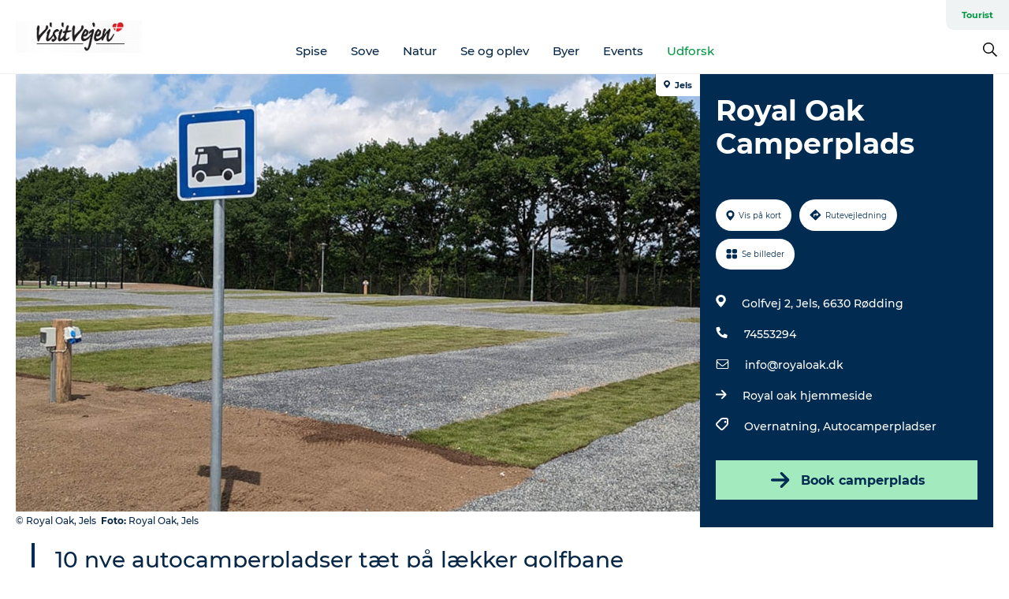

--- FILE ---
content_type: text/html; charset=utf-8
request_url: https://www.visitvejen.dk/visitvejen/planlaeg-din-tur/royal-oak-camperplads-gdk1140450
body_size: 22484
content:
<!DOCTYPE html><html lang="da" class=""><head><meta charSet="UTF-8"/><meta http-equiv="X-UA-Compatible" content="IE=edge"/><meta name="viewport" content="width=device-width, initial-scale=1.0, maximum-scale=1.0"/><title>Autocamperpladser | Royal Oak Jels | VisitVejen</title><meta name="title" content="Autocamperpladser | Royal Oak Jels | VisitVejen"/><meta name="description" content="10 nye autocamperpladser tæt på lækker golfbane og flot natur.  "/><meta name="keywords" content="https://files.guidedanmark.org/files/469/307306_autocamperplads_royal_oak_red.j…"/><link rel="canonical" href="https://www.visitvejen.dk/visitvejen/planlaeg-din-tur/royal-oak-camperplads-gdk1140450"/><link rel="image_src" href="https://files.guidedanmark.org/files/469/307306_autocamperplads_royal_oak_red.jpg"/><meta property="og:site_name" content="VisitVejen"/><meta property="og:url" content="https://www.visitvejen.dk/visitvejen/planlaeg-din-tur/royal-oak-camperplads-gdk1140450"/><meta property="og:image" content="https://files.guidedanmark.org/files/469/307306_autocamperplads_royal_oak_red.jpg"/><meta property="og:image:url" content="https://files.guidedanmark.org/files/469/307306_autocamperplads_royal_oak_red.jpg"/><meta name="twitter:card" content="summary_large_image"/><meta name="twitter:description" content="10 nye autocamperpladser tæt på lækker golfbane og flot natur.  "/><meta name="twitter:title" content="Autocamperpladser | Royal Oak Jels | VisitVejen"/><meta name="twitter:url" content="https://www.visitvejen.dk/visitvejen/planlaeg-din-tur/royal-oak-camperplads-gdk1140450"/><meta name="twitter:image" content="https://files.guidedanmark.org/files/469/307306_autocamperplads_royal_oak_red.jpg"/><script type="application/ld+json">{"@context":"https://schema.org","@graph":[{"@type":"Product","name":"Royal Oak Camperplads","address":{"@type":"PostalAddress","streetAddress":"Golfvej 2, Jels","postalCode":"6630"},"geo":{"@type":"GeoCoordinates","latitude":"55.365919968759","longitude":"9.2106883227825"},"image":{"@type":"ImageObject","url":"https://files.guidedanmark.org/files/469/307306_autocamperplads_royal_oak_red.j…"}}]}</script><meta name="google-site-verification" content="3uVF-4YOZp1j_nLPC-uPrA8ma-mfEXLK0sSiS_egK8o"/><meta name="google-site-verification" content="3uVF-4YOZp1j_nLPC-uPrA8ma-mfEXLK0sSiS_egK8o"/><script>dataLayer=[];</script><script class="google-tag-manager">
              (function(w,d,s,l,i){w[l]=w[l]||[];w[l].push({'gtm.start':
                new Date().getTime(),event:'gtm.js'});var f=d.getElementsByTagName(s)[0],
                j=d.createElement(s),dl=l!='dataLayer'?'&l='+l:'';j.async=true;j.src=
                'https://www.googletagmanager.com/gtm.js?id='+i+dl;f.parentNode.insertBefore(j,f);
              })(window,document,'script','dataLayer','GTM-PVPC5PH');
                </script><script class="google-tag-manager">
          (function(w,d,s,l,i){w[l]=w[l]||[];w[l].push({'gtm.start':
            new Date().getTime(),event:'gtm.js'});var f=d.getElementsByTagName(s)[0],
            j=d.createElement(s),dl=l!='dataLayer'?'&l='+l:'';j.async=true;j.src=
            'https://www.googletagmanager.com/gtm.js?id='+i+dl;f.parentNode.insertBefore(j,f);
          })(window,document,'script','dataLayer','GTM-PFBDMCW');
            </script><script id="CookieConsent" src="https://policy.app.cookieinformation.com/uc.js" data-culture="DA" type="text/javascript" defer="" async=""></script><link rel="icon" href="/static/images/favicon.ico" type="image/x-icon"/><meta name="next-head-count" content="26"/><link rel="preload" href="/_next/static/media/8858de35be6d63bd-s.p.ttf" as="font" type="font/ttf" crossorigin="anonymous" data-next-font="size-adjust"/><link rel="preload" href="/_next/static/media/ade88f670a4a93e2-s.p.woff2" as="font" type="font/woff2" crossorigin="anonymous" data-next-font="size-adjust"/><link rel="preload" href="/_next/static/media/7f4e2cacbacd7c77-s.p.woff" as="font" type="font/woff" crossorigin="anonymous" data-next-font="size-adjust"/><link rel="preload" href="/_next/static/media/fe6ff1c8e748122a-s.p.woff2" as="font" type="font/woff2" crossorigin="anonymous" data-next-font="size-adjust"/><link rel="preload" href="/_next/static/media/9671873632b769ea-s.p.woff2" as="font" type="font/woff2" crossorigin="anonymous" data-next-font="size-adjust"/><link rel="preload" href="/_next/static/media/0020fb129ebc950b-s.p.woff2" as="font" type="font/woff2" crossorigin="anonymous" data-next-font="size-adjust"/><link rel="preload" href="/_next/static/css/f9783be563079af7.css" as="style"/><link rel="stylesheet" href="/_next/static/css/f9783be563079af7.css" data-n-g=""/><noscript data-n-css=""></noscript><script defer="" nomodule="" src="/_next/static/chunks/polyfills-78c92fac7aa8fdd8.js"></script><script defer="" src="/_next/static/chunks/24434.2d78b39796aef039.js"></script><script defer="" src="/_next/static/chunks/90180.2cd874d1f8a55392.js"></script><script defer="" src="/_next/static/chunks/89311.d4a83a9b96968818.js"></script><script defer="" src="/_next/static/chunks/52576.7c1155037314c9e5.js"></script><script defer="" src="/_next/static/chunks/69305.95e9ec2f7430440a.js"></script><script defer="" src="/_next/static/chunks/16487.c8405206fde0bf11.js"></script><script defer="" src="/_next/static/chunks/61263.cd3f37a049f1982f.js"></script><script defer="" src="/_next/static/chunks/75fc9c18-295119e68f43c671.js"></script><script defer="" src="/_next/static/chunks/22135.5b23275e4359771f.js"></script><script defer="" src="/_next/static/chunks/88035.a55b00c408bb73af.js"></script><script defer="" src="/_next/static/chunks/77654.f3f2dda92b6acb47.js"></script><script defer="" src="/_next/static/chunks/33996.2229128561d62e70.js"></script><script defer="" src="/_next/static/chunks/38606.c791e11a42e15f83.js"></script><script defer="" src="/_next/static/chunks/73999.f214e8f8ebe5101d.js"></script><script defer="" src="/_next/static/chunks/66518.8241159cdeb0e19e.js"></script><script defer="" src="/_next/static/chunks/7969.600288e47a18f32f.js"></script><script defer="" src="/_next/static/chunks/20349.72af27da3c31588d.js"></script><script defer="" src="/_next/static/chunks/6462.c12763e89d8a44ae.js"></script><script defer="" src="/_next/static/chunks/84041.d231d3637cdb2731.js"></script><script defer="" src="/_next/static/chunks/32299.3c4b62ae9e1c2bb9.js"></script><script src="/_next/static/chunks/webpack-c108be465b1e354d.js" defer=""></script><script src="/_next/static/chunks/framework-f0918f007280e2a4.js" defer=""></script><script src="/_next/static/chunks/main-e4ec7a994fac8df8.js" defer=""></script><script src="/_next/static/chunks/pages/_app-dfcb281616405551.js" defer=""></script><script src="/_next/static/chunks/72776-dd4a5de0c04d1828.js" defer=""></script><script src="/_next/static/chunks/51294-0d84421c2f40055b.js" defer=""></script><script src="/_next/static/chunks/pages/drupal-f757f6edd3d96ab6.js" defer=""></script><script src="/_next/static/b6j4RP92PdOCBx9soWmxE/_buildManifest.js" defer=""></script><script src="/_next/static/b6j4RP92PdOCBx9soWmxE/_ssgManifest.js" defer=""></script><style data-styled="" data-styled-version="6.0.5">.pMWuk a{padding:6px;position:absolute;top:-40px;left:0px;color:#082747;border-right:1px solid #17c55b;border-bottom:1px solid #17c55b;border-bottom-right-radius:8px;background:#039744;-webkit-transition:top 1s ease-out;transition:top 1s ease-out;z-index:100;}/*!sc*/
.pMWuk a:focus{position:absolute;left:0px;top:0px;-webkit-transition:top 0.1s ease-in;transition:top 0.1s ease-in;}/*!sc*/
@media (prefers-reduced-motion: reduce){.pMWuk a{transition-duration:0.001ms!important;}}/*!sc*/
@media print{.pMWuk{display:none;}}/*!sc*/
data-styled.g4[id="sc-521c778a-3"]{content:"pMWuk,"}/*!sc*/
.fnpHaN{background-color:#FFF;}/*!sc*/
data-styled.g12[id="sc-1c46d5dd-5"]{content:"fnpHaN,"}/*!sc*/
.ckQdVd{width:100%;height:65px;background-color:#039744;display:flex;justify-content:center;align-content:center;align-items:center;}/*!sc*/
data-styled.g13[id="sc-1c46d5dd-6"]{content:"ckQdVd,"}/*!sc*/
.kjVbdK{font-size:14px;font-weight:bold;line-height:18px;color:white;}/*!sc*/
data-styled.g14[id="sc-1c46d5dd-7"]{content:"kjVbdK,"}/*!sc*/
.iMgDDq{padding:0 7px;display:flex;justify-content:center;align-items:center;align-content:center;}/*!sc*/
.iMgDDq a{color:white;display:inline-block;padding:0 7px;}/*!sc*/
.iMgDDq svg path{fill:white;}/*!sc*/
.iMgDDq a[title="tiktok"]>svg{width:20px;height:20px;}/*!sc*/
.iMgDDq a[title="tiktok"]{padding-left:2px!important;}/*!sc*/
data-styled.g15[id="sc-1c46d5dd-8"]{content:"iMgDDq,"}/*!sc*/
.buaBos{border-top:2px solid rgb(231, 234, 236);padding:15px 0px;margin-top:40px;display:flex;align-items:center;align-content:center;font-size:14px;}/*!sc*/
@media (max-width: 47.9375em){.buaBos{font-size:12px;flex-direction:column;}}/*!sc*/
data-styled.g16[id="sc-1c46d5dd-9"]{content:"buaBos,"}/*!sc*/
.drawUm{display:flex;align-content:center;align-items:center;}/*!sc*/
@media (max-width: 47.9375em){.drawUm{margin:10px 0 20px;}}/*!sc*/
@media (min-width: 48em){.drawUm{margin:0 20px;flex:1;}}/*!sc*/
.drawUm a{cursor:pointer;margin:0 20px;color:#082747;}/*!sc*/
.drawUm a:hover{color:#039744;}/*!sc*/
data-styled.g18[id="sc-1c46d5dd-11"]{content:"drawUm,"}/*!sc*/
.dTjGyd{padding:20px 0;}/*!sc*/
@media (max-width: 47.9375em){.dTjGyd{font-size:14px;}}/*!sc*/
data-styled.g19[id="sc-1c46d5dd-12"]{content:"dTjGyd,"}/*!sc*/
.ciIioz h2{font-size:14px;font-weight:700;margin-bottom:20px;}/*!sc*/
data-styled.g20[id="sc-1c46d5dd-13"]{content:"ciIioz,"}/*!sc*/
.fnxPbD{list-style:none;padding:0;}/*!sc*/
.fnxPbD li{margin:15px 0;}/*!sc*/
.fnxPbD a{color:#082747;}/*!sc*/
.fnxPbD a:hover{color:#039744;}/*!sc*/
data-styled.g21[id="sc-1c46d5dd-14"]{content:"fnxPbD,"}/*!sc*/
.kKnrtv{position:relative;border-bottom:1px solid rgb(240, 241, 243);background-color:#FFF;width:100vw;top:0;transition:all 0.3s;}/*!sc*/
.kKnrtv >div{display:flex;align-items:center;height:100%;}/*!sc*/
.kKnrtv.sticky{position:fixed;z-index:20;}/*!sc*/
@media print{.kKnrtv.sticky{display:none;}}/*!sc*/
@media (max-width: 47.9375em){.kKnrtv{height:44px;}}/*!sc*/
data-styled.g37[id="sc-1c46d5dd-30"]{content:"kKnrtv,"}/*!sc*/
.jOAfxs{width:200px;padding:6px 20px;position:sticky;top:0;}/*!sc*/
.jOAfxs img{max-width:100%;max-height:50px;}/*!sc*/
data-styled.g38[id="sc-1c46d5dd-31"]{content:"jOAfxs,"}/*!sc*/
.hWzgaG{flex:1;display:flex;flex-direction:column;height:100%;}/*!sc*/
.hWzgaG a{text-decoration:none;color:#082747;}/*!sc*/
.hWzgaG a:hover{color:#039744;}/*!sc*/
data-styled.g58[id="sc-1c46d5dd-51"]{content:"hWzgaG,"}/*!sc*/
.lhiZsw{align-self:flex-end;border-bottom-left-radius:10px;background-color:#eff3f4;}/*!sc*/
.lhiZsw ul{padding:0 10px;margin:0;}/*!sc*/
.lhiZsw ul li{display:inline-block;list-style:none;}/*!sc*/
.lhiZsw ul li.inactive >a{display:none;}/*!sc*/
.lhiZsw ul li.active >a{color:#039744;}/*!sc*/
.lhiZsw ul li a{display:block;font-size:11px;font-weight:bold;padding:12px 10px;}/*!sc*/
data-styled.g59[id="sc-1c46d5dd-52"]{content:"lhiZsw,"}/*!sc*/
.dBytxo{align-self:center;flex:1;display:flex;width:100%;position:relative;top:0;background-color:#FFF;}/*!sc*/
.dBytxo ul{padding:0;}/*!sc*/
.dBytxo ul.secondary-menu{flex:1;text-align:center;}/*!sc*/
.dBytxo ul.search-menu{min-width:200px;text-align:right;}/*!sc*/
.dBytxo ul li{display:inline-block;vertical-align:middle;list-style:none;padding:0 15px;}/*!sc*/
.dBytxo ul li a{font-size:15px;padding:0;}/*!sc*/
.dBytxo ul li.active >a{color:#039744;}/*!sc*/
data-styled.g60[id="sc-1c46d5dd-53"]{content:"dBytxo,"}/*!sc*/
.bPiEZp{cursor:pointer;}/*!sc*/
.bPiEZp span{display:none;}/*!sc*/
data-styled.g68[id="sc-1c46d5dd-61"]{content:"bPiEZp,"}/*!sc*/
.jWQKaT{display:flex;justify-content:space-between;align-content:center;align-items:center;}/*!sc*/
.jWQKaT >div{margin:10px 0;}/*!sc*/
data-styled.g69[id="sc-1c46d5dd-62"]{content:"jWQKaT,"}/*!sc*/
html{line-height:1.15;-webkit-text-size-adjust:100%;}/*!sc*/
body{margin:0;}/*!sc*/
main{display:block;}/*!sc*/
h1{font-size:2em;margin:0.67em 0;}/*!sc*/
hr{box-sizing:content-box;height:0;overflow:visible;}/*!sc*/
pre{font-family:monospace,monospace;font-size:1em;}/*!sc*/
a{background-color:transparent;}/*!sc*/
abbr[title]{border-bottom:none;text-decoration:underline;text-decoration:underline dotted;}/*!sc*/
b,strong{font-weight:bolder;}/*!sc*/
code,kbd,samp{font-family:monospace,monospace;font-size:1em;}/*!sc*/
small{font-size:80%;}/*!sc*/
sub,sup{font-size:75%;line-height:0;position:relative;vertical-align:baseline;}/*!sc*/
sub{bottom:-0.25em;}/*!sc*/
sup{top:-0.5em;}/*!sc*/
img{border-style:none;}/*!sc*/
button,input,optgroup,select,textarea{font-family:inherit;font-size:100%;line-height:1.15;margin:0;}/*!sc*/
button,input{overflow:visible;}/*!sc*/
button,select{text-transform:none;}/*!sc*/
button,[type="button"],[type="reset"],[type="submit"]{-webkit-appearance:button;}/*!sc*/
button::-moz-focus-inner,[type="button"]::-moz-focus-inner,[type="reset"]::-moz-focus-inner,[type="submit"]::-moz-focus-inner{border-style:none;padding:0;}/*!sc*/
button:-moz-focusring,[type="button"]:-moz-focusring,[type="reset"]:-moz-focusring,[type="submit"]:-moz-focusring{outline:1px dotted ButtonText;}/*!sc*/
fieldset{padding:0.35em 0.75em 0.625em;}/*!sc*/
legend{box-sizing:border-box;color:inherit;display:table;max-width:100%;padding:0;white-space:normal;}/*!sc*/
progress{vertical-align:baseline;}/*!sc*/
textarea{overflow:auto;}/*!sc*/
[type="checkbox"],[type="radio"]{box-sizing:border-box;padding:0;}/*!sc*/
[type="number"]::-webkit-inner-spin-button,[type="number"]::-webkit-outer-spin-button{height:auto;}/*!sc*/
[type="search"]{-webkit-appearance:textfield;outline-offset:-2px;}/*!sc*/
[type="search"]::-webkit-search-decoration{-webkit-appearance:none;}/*!sc*/
::-webkit-file-upload-button{-webkit-appearance:button;font:inherit;}/*!sc*/
details{display:block;}/*!sc*/
summary{display:list-item;}/*!sc*/
template{display:none;}/*!sc*/
[hidden]{display:none;}/*!sc*/
data-styled.g70[id="sc-global-ecVvVt1"]{content:"sc-global-ecVvVt1,"}/*!sc*/
*{box-sizing:border-box;}/*!sc*/
*:before,*:after{box-sizing:border-box;}/*!sc*/
body{font-family:'Montserrat',Verdana,Arial,sans-serif;color:#082747;background-color:#FFF;line-height:1.3;font-weight:500;width:100%;max-width:100vw;overflow-x:hidden;}/*!sc*/
body.freeze-scroll{overflow:hidden;}/*!sc*/
@media (max-width: 47.9375em){body{margin-top:44px;}}/*!sc*/
p:last-child{margin-top:0;}/*!sc*/
img{display:block;max-width:100%;height:auto;}/*!sc*/
.text-container a{text-decoration:underline;}/*!sc*/
a{text-decoration:none;color:#111ed5;transition:all 0.3s;}/*!sc*/
a:hover{color:#1d81cd;}/*!sc*/
a.link-icon:before{content:"";display:inline-block;width:18px;height:18px;background-size:100%;background-color:#111ed5;background-position:center;background-repeat:no-repeat;margin-right:4px;position:relative;}/*!sc*/
a.link-icon.link-internal:before{top:4px;background-image:url(/static/images/svg/internalLinkMask.svg);}/*!sc*/
a.link-icon.link-mailto:before,a.link-icon.link-external:before{background-image:url(/static/images/svg/linkoutMaskWhite.svg);}/*!sc*/
.paragraph{margin-top:40px;margin-bottom:40px;}/*!sc*/
.paragraph:first-child{margin-top:0;}/*!sc*/
.text-align-right{text-align:right;}/*!sc*/
.text-align-left{text-align:left;}/*!sc*/
.text-align-center{text-align:center;}/*!sc*/
.text-align-justify{text-align:justify;}/*!sc*/
.txt-size-regular{font-weight:400;}/*!sc*/
.txt-size-medium{font-weight:500;}/*!sc*/
.txt-size-bold{font-weight:600;}/*!sc*/
.txt-size-semi-bold{font-weight:700;}/*!sc*/
@keyframes menuOpen{from{height:0px;}to{height:calc(100vh - 100%);}}/*!sc*/
@keyframes highlight{from{background-color:rgba(0,0,0,0.1);}to{background-color:rgba(0,0,0,0);}}/*!sc*/
@media (max-width: 47.9375em){.paragraph.paragraph--columns-2 .paragraph.paragraph--highlight-image,.paragraph.paragraph--columns-3 .paragraph.paragraph--highlight-image{margin-left:-20px;margin-right:-20px;}}/*!sc*/
data-styled.g71[id="sc-global-kxOjPr1"]{content:"sc-global-kxOjPr1,"}/*!sc*/
.jBVDfF{position:fixed;font-size:1px;color:#fff;width:1px;height:1px;overflow:hidden;top:-1px;left:-1px;z-index:99999;}/*!sc*/
data-styled.g72[id="sc-6945e261-0"]{content:"jBVDfF,"}/*!sc*/
.camETg{display:inline-block;width:40px;height:40px;background-size:cover;background-position:center;border-radius:50%;margin-bottom:10px;}/*!sc*/
@media (min-width: 48em){.camETg{margin-bottom:0;margin-right:20px;}}/*!sc*/
.camETg.small{width:16px;height:16px;margin-right:10px;}/*!sc*/
data-styled.g280[id="sc-d279e38c-29"]{content:"camETg,"}/*!sc*/
.enWcTi{padding:14px 15px;cursor:pointer;border:1px solid rgb(225, 226, 227);background-color:rgb(234, 236, 238);display:flex;align-content:center;align-items:center;width:100%;}/*!sc*/
@media (min-width: 48em){.enWcTi{width:30%;}}/*!sc*/
.enWcTi .language-name{flex:1;}/*!sc*/
.enWcTi:after{height:11px;width:11px;border-top:1px solid rgb(193, 196, 199);border-right:1px solid rgb(193, 196, 199);transform:rotate(45deg);content:"";display:block;}/*!sc*/
data-styled.g282[id="sc-d279e38c-31"]{content:"enWcTi,"}/*!sc*/
.gEMIVp{position:relative;padding-left:20px;padding-right:20px;}/*!sc*/
.gEMIVp.xs-1{width:8.33333%;min-width:8.33333%;}/*!sc*/
.gEMIVp.xs-2{width:16.66667%;min-width:16.66667%;}/*!sc*/
.gEMIVp.xs-3{width:25.00000%;min-width:25.00000%;}/*!sc*/
.gEMIVp.xs-4{width:33.33333%;min-width:33.33333%;}/*!sc*/
.gEMIVp.xs-5{width:41.66667%;min-width:41.66667%;}/*!sc*/
.gEMIVp.xs-6{width:50.00000%;min-width:50.00000%;}/*!sc*/
.gEMIVp.xs-7{width:58.33333%;min-width:58.33333%;}/*!sc*/
.gEMIVp.xs-8{width:66.66667%;min-width:66.66667%;}/*!sc*/
.gEMIVp.xs-9{width:75.00000%;min-width:75.00000%;}/*!sc*/
.gEMIVp.xs-10{width:83.33333%;min-width:83.33333%;}/*!sc*/
.gEMIVp.xs-11{width:91.66667%;min-width:91.66667%;}/*!sc*/
.gEMIVp.xs-12{width:100.00000%;min-width:100.00000%;}/*!sc*/
@media (min-width: 23.5em){.gEMIVp.sm-1{width:8.33333%;min-width:8.33333%;}.gEMIVp.sm-2{width:16.66667%;min-width:16.66667%;}.gEMIVp.sm-3{width:25.00000%;min-width:25.00000%;}.gEMIVp.sm-4{width:33.33333%;min-width:33.33333%;}.gEMIVp.sm-5{width:41.66667%;min-width:41.66667%;}.gEMIVp.sm-6{width:50.00000%;min-width:50.00000%;}.gEMIVp.sm-7{width:58.33333%;min-width:58.33333%;}.gEMIVp.sm-8{width:66.66667%;min-width:66.66667%;}.gEMIVp.sm-9{width:75.00000%;min-width:75.00000%;}.gEMIVp.sm-10{width:83.33333%;min-width:83.33333%;}.gEMIVp.sm-11{width:91.66667%;min-width:91.66667%;}.gEMIVp.sm-12{width:100.00000%;min-width:100.00000%;}}/*!sc*/
@media (min-width: 48em){.gEMIVp.md-1{width:8.33333%;min-width:8.33333%;}.gEMIVp.md-2{width:16.66667%;min-width:16.66667%;}.gEMIVp.md-3{width:25.00000%;min-width:25.00000%;}.gEMIVp.md-4{width:33.33333%;min-width:33.33333%;}.gEMIVp.md-5{width:41.66667%;min-width:41.66667%;}.gEMIVp.md-6{width:50.00000%;min-width:50.00000%;}.gEMIVp.md-7{width:58.33333%;min-width:58.33333%;}.gEMIVp.md-8{width:66.66667%;min-width:66.66667%;}.gEMIVp.md-9{width:75.00000%;min-width:75.00000%;}.gEMIVp.md-10{width:83.33333%;min-width:83.33333%;}.gEMIVp.md-11{width:91.66667%;min-width:91.66667%;}.gEMIVp.md-12{width:100.00000%;min-width:100.00000%;}}/*!sc*/
@media (min-width: 64em){.gEMIVp.lg-1{width:8.33333%;min-width:8.33333%;}.gEMIVp.lg-2{width:16.66667%;min-width:16.66667%;}.gEMIVp.lg-3{width:25.00000%;min-width:25.00000%;}.gEMIVp.lg-4{width:33.33333%;min-width:33.33333%;}.gEMIVp.lg-5{width:41.66667%;min-width:41.66667%;}.gEMIVp.lg-6{width:50.00000%;min-width:50.00000%;}.gEMIVp.lg-7{width:58.33333%;min-width:58.33333%;}.gEMIVp.lg-8{width:66.66667%;min-width:66.66667%;}.gEMIVp.lg-9{width:75.00000%;min-width:75.00000%;}.gEMIVp.lg-10{width:83.33333%;min-width:83.33333%;}.gEMIVp.lg-11{width:91.66667%;min-width:91.66667%;}.gEMIVp.lg-12{width:100.00000%;min-width:100.00000%;}}/*!sc*/
@media (min-width: 82.5em){.gEMIVp.xl-1{width:8.33333%;min-width:8.33333%;}.gEMIVp.xl-2{width:16.66667%;min-width:16.66667%;}.gEMIVp.xl-3{width:25.00000%;min-width:25.00000%;}.gEMIVp.xl-4{width:33.33333%;min-width:33.33333%;}.gEMIVp.xl-5{width:41.66667%;min-width:41.66667%;}.gEMIVp.xl-6{width:50.00000%;min-width:50.00000%;}.gEMIVp.xl-7{width:58.33333%;min-width:58.33333%;}.gEMIVp.xl-8{width:66.66667%;min-width:66.66667%;}.gEMIVp.xl-9{width:75.00000%;min-width:75.00000%;}.gEMIVp.xl-10{width:83.33333%;min-width:83.33333%;}.gEMIVp.xl-11{width:91.66667%;min-width:91.66667%;}.gEMIVp.xl-12{width:100.00000%;min-width:100.00000%;}}/*!sc*/
data-styled.g327[id="sc-bb566763-28"]{content:"gEMIVp,"}/*!sc*/
.hPpxAZ{width:100%;max-width:100%;margin-right:auto;margin-left:auto;padding-left:1.25em;padding-right:1.25em;transition:all 0.3s;}/*!sc*/
@media (min-width: 23.5em){.hPpxAZ{width:100%;}}/*!sc*/
@media (min-width: 48em){.hPpxAZ{width:46.75em;}}/*!sc*/
@media (min-width: 64em){.hPpxAZ{width:61.5em;}}/*!sc*/
@media (min-width: 82.5em){.hPpxAZ{width:80em;}}/*!sc*/
data-styled.g328[id="sc-bb566763-29"]{content:"hPpxAZ,"}/*!sc*/
.kLBSZd{max-width:1450px;margin-right:auto;margin-left:auto;padding-left:1.25em;padding-right:1.25em;transition:all 0.3s;}/*!sc*/
.kLBSZd.no-padding{padding:0;}/*!sc*/
data-styled.g338[id="sc-bb566763-39"]{content:"kLBSZd,"}/*!sc*/
.cBBUa-D{display:flex;flex-direction:row;flex-wrap:wrap;margin-left:-20px;margin-right:-20px;min-width:100%;}/*!sc*/
data-styled.g373[id="sc-bb566763-74"]{content:"cBBUa-D,"}/*!sc*/
.bAZmJe{max-width:800px;margin-right:auto;margin-left:auto;padding-left:1.25em;padding-right:1.25em;}/*!sc*/
.bAZmJe.text-left{margin-left:0;padding-left:0;text-align:left;}/*!sc*/
.bAZmJe.text-right{margin-right:0;padding-right:0;text-align:right;}/*!sc*/
.bAZmJe.text-center{text-align:center;}/*!sc*/
.bAZmJe h1{font-weight:900;font-size:40px;letter-spacing:-0.5px;}/*!sc*/
@media (max-width: 47.9375em){.bAZmJe h1{font-size:26px;}}/*!sc*/
.bAZmJe h2{font-weight:700;font-size:25px;letter-spacing:-0.5px;}/*!sc*/
@media (max-width: 47.9375em){.bAZmJe h2{font-size:19px;}}/*!sc*/
.bAZmJe h3,.bAZmJe h4{font-weight:700;font-size:18px;letter-spacing:-0.5px;}/*!sc*/
@media (max-width: 47.9375em){.bAZmJe h3,.bAZmJe h4{font-size:16px;}}/*!sc*/
data-styled.g389[id="sc-bb566763-90"]{content:"bAZmJe,"}/*!sc*/
@media (max-width: 47.9375em){.bPGLSi{padding-left:0;padding-right:0;}}/*!sc*/
data-styled.g458[id="sc-f8176ca3-0"]{content:"bPGLSi,"}/*!sc*/
.igLRvm{padding-bottom:2.5em;}/*!sc*/
.igLRvm .padding-0{padding:0;}/*!sc*/
@media (max-width: 63.9375em){.igLRvm{margin-top:55px;}}/*!sc*/
data-styled.g459[id="sc-f8176ca3-1"]{content:"igLRvm,"}/*!sc*/
.iaWucu{width:70%;display:flex;}/*!sc*/
@media (max-width: 63.9375em){.iaWucu{width:65%;}}/*!sc*/
@media (max-width: 47.9375em){.iaWucu{width:100%;}}/*!sc*/
data-styled.g460[id="sc-f8176ca3-2"]{content:"iaWucu,"}/*!sc*/
@media (max-width: 47.9375em){.hiHBVT{width:100%;}}/*!sc*/
data-styled.g461[id="sc-f8176ca3-3"]{content:"hiHBVT,"}/*!sc*/
@media (max-width: 47.9375em){.dTQpbO{padding-left:0;padding-right:0;}}/*!sc*/
data-styled.g462[id="sc-f8176ca3-4"]{content:"dTQpbO,"}/*!sc*/
.kTabag{width:70%;height:555px;min-height:555px;position:relative;float:left;margin-bottom:40px;}/*!sc*/
@media (max-width: 63.9375em){.kTabag{width:65%;}}/*!sc*/
@media (max-width: 47.9375em){.kTabag{width:100%;height:210px;min-height:210px;margin-bottom:0;float:none;}}/*!sc*/
data-styled.g463[id="sc-f8176ca3-5"]{content:"kTabag,"}/*!sc*/
.eymwOi{height:100%;width:100%;position:relative;}/*!sc*/
.eymwOi img{width:100%;height:100%;object-fit:cover;}/*!sc*/
.eymwOi span{z-index:1;position:absolute;top:0;left:0;background:#a3eabf;color:#07203b;padding:11px 10px;border-radius:0 0 5px 0;font-size:10px;font-weight:bold;line-height:11px;}/*!sc*/
data-styled.g464[id="sc-f8176ca3-6"]{content:"eymwOi,"}/*!sc*/
.kKgnec{width:30%;background-color:#022b52;padding:25px 35px 20px 35px;color:#ffffff;float:right;position:relative;}/*!sc*/
@media (max-width: 82.4375em){.kKgnec{padding:25px 20px 20px 20px;}}/*!sc*/
@media (max-width: 63.9375em){.kKgnec{width:35%;}}/*!sc*/
@media (max-width: 47.9375em){.kKgnec{width:100%;float:none;position:inherit;text-align:center;padding:50px 20px 20px 20px;}}/*!sc*/
data-styled.g466[id="sc-f8176ca3-8"]{content:"kKgnec,"}/*!sc*/
.iVLTu{position:sticky;top:55px;padding:30px 35px 35px 35px;}/*!sc*/
@media (max-width: 82.4375em){.iVLTu{padding:30px 20px 35px 20px;}}/*!sc*/
@media (max-width: 63.9375em){.iVLTu{width:35%;}}/*!sc*/
@media (max-width: 47.9375em){.iVLTu{width:100%;position:inherit;padding:30px 20px 30px 20px;}}/*!sc*/
data-styled.g467[id="sc-f8176ca3-9"]{content:"iVLTu,"}/*!sc*/
.kGVlIW{font-size:36px;line-height:42px;margin:0;}/*!sc*/
@media (max-width: 47.9375em){.kGVlIW{font-size:26px;line-height:32px;}}/*!sc*/
data-styled.g471[id="sc-f8176ca3-13"]{content:"kGVlIW,"}/*!sc*/
.julIoh{display:flex;flex-wrap:wrap;justify-content:flex-start;margin:0 0 20px 0;}/*!sc*/
@media (max-width: 23.4375em){.julIoh{width:100%;justify-content:space-around;margin:0 -10px 20px -10px;width:auto;}}/*!sc*/
data-styled.g472[id="sc-f8176ca3-14"]{content:"julIoh,"}/*!sc*/
.fefxPf{padding:30px 0 0 0;}/*!sc*/
.fefxPf:empty{padding:0;}/*!sc*/
.fefxPf button{margin:0 0 20px 0!important;}/*!sc*/
.fefxPf a:last-child button{margin-bottom:0px!important;}/*!sc*/
data-styled.g473[id="sc-f8176ca3-15"]{content:"fefxPf,"}/*!sc*/
.gtssAg{cursor:pointer;display:flex;justify-content:center;align-items:center;border:none;color:#022b52;}/*!sc*/
.gtssAg:last-of-type{margin:0 0 10px 0;}/*!sc*/
data-styled.g474[id="sc-f8176ca3-16"]{content:"gtssAg,"}/*!sc*/
.hiXYwN{border-radius:35px;background:#ffffff;margin:0 10px 10px 0;padding:0;}/*!sc*/
.hiXYwN svg{margin:0 5px 0 0;}/*!sc*/
.hiXYwN svg path{fill:#022b52;}/*!sc*/
.hiXYwN .btn-round-content{padding:13px;margin:0;color:inherit;font-size:10px;line-height:11px;display:flex;justify-content:center;align-items:center;}/*!sc*/
@media (max-width: 23.4375em){.hiXYwN{margin:0 0 10px 0;}.hiXYwN .btn-round-content{padding:13px 10px;}}/*!sc*/
data-styled.g475[id="sc-f8176ca3-17"]{content:"hiXYwN,"}/*!sc*/
.kIlebw{z-index:9;position:relative;}/*!sc*/
.kIlebw.no-image{margin-top:0;}/*!sc*/
data-styled.g477[id="sc-f8176ca3-19"]{content:"kIlebw,"}/*!sc*/
.byCEMc{padding:0 40px 0 30px;font-size:28px;line-height:42px;text-align:left;margin-bottom:50px;position:relative;}/*!sc*/
.byCEMc:before{content:" ";position:absolute;left:0;height:100%;width:4px;background-color:#022b52;}/*!sc*/
@media (max-width: 47.9375em){.byCEMc{font-size:18px;line-height:30px;margin-bottom:0;}}/*!sc*/
data-styled.g478[id="sc-f8176ca3-20"]{content:"byCEMc,"}/*!sc*/
.jiBwhG{font-size:18px;line-height:28px;margin-top:15px;margin-bottom:25px;word-break:break-word;}/*!sc*/
@media (max-width: 47.9375em){.jiBwhG{font-size:16px;line-height:26px;}}/*!sc*/
.jiBwhG a{word-break:break-word;}/*!sc*/
.jiBwhG h1,.jiBwhG h2,.jiBwhG h3,.jiBwhG h4{margin:23px 0 10px 0;}/*!sc*/
.jiBwhG h2{font-size:21px;line-height:25px;}/*!sc*/
.jiBwhG p{margin:0 0 18px 0;}/*!sc*/
@media (max-width: 47.9375em){.jiBwhG p{margin:0 0 16px 0;}}/*!sc*/
data-styled.g479[id="sc-f8176ca3-21"]{content:"jiBwhG,"}/*!sc*/
.fuXQAW{font-size:12px;line-height:13px;margin:5px 0 0 0;}/*!sc*/
.fuXQAW span{font-weight:bold;}/*!sc*/
@media (max-width: 47.9375em){.fuXQAW{color:#aabccd;text-align:center;background-color:#022b52;margin:0;padding:5px 0 0 0;}}/*!sc*/
data-styled.g480[id="sc-f8176ca3-22"]{content:"fuXQAW,"}/*!sc*/
</style></head><body><div id="__next"><main class="__className_9cab95"><div class="sc-6945e261-0 jBVDfF"> </div><div class="sc-521c778a-3 pMWuk"><a href="#maincontent">Gå til indhold</a></div><div id="sticky-header-wrap" class="sc-1c46d5dd-30 kKnrtv"><div class="sc-bb566763-39 kLBSZd no-padding container"><div class="sc-1c46d5dd-31 jOAfxs"><a class="link-internal" title="Gå tilbage til forsiden" href="/"><img alt="VisitVejen " width="160" height="31" src="/sites/visit-vejen.com/files/2019-04/visitvejen%20logo.gif" fetchpriority="auto" loading="lazy"/></a></div><div class="sc-1c46d5dd-51 hWzgaG"><div class="sc-1c46d5dd-52 lhiZsw"><ul class="menu primary-menu"><li class="active"><a class="link-internal" href="/visitvejen/visitvejen">Tourist</a></li></ul></div><div class="sc-1c46d5dd-53 dBytxo"><ul class="menu secondary-menu"><li class=""><a class="link-internal" href="/visitvejen/spise/spisesteder">Spise</a></li><li class=""><a class="link-internal" href="/visitvejen/overnatte/sove">Sove</a></li><li class=""><a class="link-internal" href="/visitvejen/natur/top-attraktioner/natur">Natur</a></li><li class=""><a class="link-internal" href="/visitvejen/se-oplev/top-attraktioner/oplev">Se og oplev</a></li><li class=""><a class="link-internal" href="/visitvejen/byer-og-steder/byer">Byer </a></li><li class=""><a class="link-internal" href="/explore/begivenheder-cid58/det-sker-cid59">Events</a></li><li class="active"><a class="link-internal" href="/turistkontor/explore">Udforsk</a></li></ul><ul class="menu search-menu"><li><a tabindex="0" class="sc-1c46d5dd-61 bPiEZp"><svg xmlns="http://www.w3.org/2000/svg" version="1.1" viewBox="0 0 18.508 18.508" width="18"><path d="M 12.264 2.111 C 10.856 0.704 9.164 0 7.188 0 C 5.21 0 3.518 0.704 2.11 2.111 C 0.704 3.52 0 5.211 0 7.187 c 0 1.977 0.704 3.67 2.111 5.077 c 1.408 1.407 3.1 2.111 5.076 2.111 c 1.708 0 3.22 -0.54 4.538 -1.617 l 5.705 5.75 l 1.078 -1.078 l -5.75 -5.705 c 1.078 -1.318 1.617 -2.83 1.617 -4.537 c 0 -1.977 -0.704 -3.67 -2.111 -5.077 Z m -9.12 1.034 C 4.254 2.007 5.6 1.437 7.188 1.437 c 1.588 0 2.943 0.562 4.066 1.685 c 1.123 1.123 1.684 2.478 1.684 4.066 c 0 1.587 -0.561 2.942 -1.684 4.065 c -1.123 1.123 -2.478 1.684 -4.066 1.684 c -1.587 0 -2.942 -0.561 -4.065 -1.684 C 2 10.13 1.437 8.775 1.437 7.187 c 0 -1.587 0.57 -2.934 1.708 -4.042 Z" fill-rule="evenodd" stroke="none" stroke-width="1"></path></svg><span>Søg</span></a></li></ul></div></div></div></div><div class="sc-bb566763-39 kLBSZd container"><div class="sc-1c46d5dd-62 jWQKaT"></div></div><div id="maincontent"><div class="sc-f8176ca3-1 igLRvm" lang="da"><div class="sc-bb566763-39 kLBSZd sc-f8176ca3-0 bPGLSi container"><div class="sc-f8176ca3-5 kTabag"><div class="sc-f8176ca3-6 eymwOi"><img src="https://gdkfiles.visitdenmark.com/files/469/307306_autocamperplads_royal_oak_red.jpg?width=987" fetchpriority="auto" loading="lazy" layout="fill"/></div><div class="sc-f8176ca3-22 fuXQAW">© <!-- -->  <span>Foto<!-- -->:</span> </div></div><div class="sc-f8176ca3-8 kKgnec"><h1 class="sc-f8176ca3-13 kGVlIW">Royal Oak Camperplads</h1></div><div top="55" class="sc-f8176ca3-8 sc-f8176ca3-9 kKgnec iVLTu"><div class="sc-f8176ca3-14 julIoh"><button class="sc-f8176ca3-16 sc-f8176ca3-17 gtssAg hiXYwN"><div class="btn-round-content"><svg width="15" height="14" viewBox="0 0 15 15" version="1.1" xmlns="http://www.w3.org/2000/svg" xmlns:xlink="http://www.w3.org/1999/xlink"><title>Shape</title><g id="Symbols" stroke="none" stroke-width="1" fill="none" fill-rule="evenodd"><g id="GDK/Mobile/Directions-(Mobile)" transform="translate(-14.000000, -13.000000)" fill="#022B52" fill-rule="nonzero"><path d="M28.5877043,19.569089 L22.0883815,13.264374 C21.7250022,12.9118753 21.1355268,12.9118753 20.7718572,13.264374 L14.2725345,19.569089 C13.9091552,19.9218692 13.9091552,20.4934126 14.2725345,20.8461929 L20.7718572,27.1509078 C21.1352365,27.5036881 21.724712,27.5036881 22.0883815,27.1509078 L28.5877043,20.8461929 C28.9510836,20.4934126 28.9510836,19.9218692 28.5877043,19.569089 Z M25.6032246,19.7142386 L23.2241565,21.9161263 C23.0795082,22.0501149 22.8447373,21.9472865 22.8447373,21.7495613 L22.8447373,20.2275308 L20.1325827,20.2275308 L20.1325827,22.0404836 C20.1325827,22.1656906 20.0314419,22.2671026 19.9065698,22.2671026 L19.0025182,22.2671026 C18.8776461,22.2671026 18.7765053,22.1656906 18.7765053,22.0404836 L18.7765053,19.7742927 C18.7765053,19.2737478 19.1813509,18.8678163 19.6805569,18.8678163 L22.8447373,18.8678163 L22.8447373,17.3457859 C22.8447373,17.148344 23.0792257,17.0452323 23.2241565,17.1792208 L25.6032246,19.3811086 C25.7001276,19.4709064 25.7001276,19.6244408 25.6032246,19.7142386 Z" id="Shape"></path></g></g></svg>Rutevejledning</div></button><button class="sc-f8176ca3-16 sc-f8176ca3-17 gtssAg hiXYwN"><div class="btn-round-content"><svg width="15" height="13" viewBox="0 0 15 14" version="1.1" xmlns="http://www.w3.org/2000/svg" xmlns:xlink="http://www.w3.org/1999/xlink"><title>Group 2</title><g id="Symbols" stroke="none" stroke-width="1" fill="none" fill-rule="evenodd"><g id="GDK/Mobile/Gallery-(Mobile)" transform="translate(-14.000000, -13.000000)" fill="#022B52"><g id="Group-2" transform="translate(14.000000, 13.000000)"><rect id="Rectangle" x="7.93025955" y="0" width="6.5912621" height="5.96670935" rx="2"></rect><rect id="Rectangle-Copy-8" x="7.93025955" y="7.17883056" width="6.5912621" height="5.96670935" rx="2"></rect><rect id="Rectangle-Copy-7" x="0" y="0" width="6.5912621" height="5.96670935" rx="2"></rect><rect id="Rectangle-Copy-9" x="0" y="7.17883056" width="6.5912621" height="5.96670935" rx="2"></rect></g></g></g></svg>Se billeder</div></button></div><div class="sc-f8176ca3-15 fefxPf"></div></div><div class="sc-f8176ca3-2 iaWucu"><div class="sc-bb566763-29 hPpxAZ sc-f8176ca3-3 hiHBVT container"><div class="sc-f8176ca3-19 kIlebw"><div class="sc-f8176ca3-20 byCEMc"><div><p>10 nye autocamperpladser tæt på lækker golfbane og flot natur.  </p></div></div><div class="sc-bb566763-90 bAZmJe sc-f8176ca3-4 dTQpbO text-container"><div class="sc-f8176ca3-21 jiBwhG"><div><p>Ved Royal Oak Golf i Jels findes 10 lækre autocamperpladser. Der grus- og græsunderlag samt strømtilslutning til hver plads. Mulighed for vandpåfyldning og tømning af spildevand. </p><p>Prisen pr. døgn er 225 kr. pr. enhed, inkl. vand, strøm og mulighed for tømning af toilet/grå vand, og prisen omfatter også adgang til golfklubbens bade- og toiletfaciliteter mellem kl. 7-23. </p><p>Autocamperpladsen ligger få hundrede meter fra den hyggelige by Jels, hvor du bl.a. finder flere dagligvarebutikker. </p><p>Ved selve golfklubben findes flere aktivitetsmuligheder. I kan tage en omgang minigolf på den nye 18-hullers bane, spille padel tennis udendørs eller spille golf enten på par3-banen eller selve golfbanen. Udstyr til golf kan lejes i golfklubbens reception. Når sulten melder sig, kan vores restaurant byde ind med lækker mad - lige uden for døren. </p><p> </p><p> </p></div></div></div></div></div></div></div><span style="display:none"><img src="https://www.guidedanmark.org/Stats/Register?p=1140450&amp;c=511" alt=""/></span></div></div><div class="sc-1c46d5dd-5 fnpHaN"><div class="sc-1c46d5dd-6 ckQdVd"><h2 class="sc-1c46d5dd-7 kjVbdK">Del dine øjeblikke<!-- -->:</h2><div class="sc-1c46d5dd-8 iMgDDq"><a class="link-external" target="_blank" title="instagram" rel="noopener" href="https://www.instagram.com/visitvejen/"><svg xmlns="http://www.w3.org/2000/svg" version="1.1" viewBox="0 0 20.955 20.955" width="20"><path fill-rule="evenodd" stroke="none" stroke-width="1" d="M19.013 14.768c-.068 1.038-.203 1.58-.339 1.964-.203.452-.384.858-.79 1.174-.384.384-.723.587-1.174.79-.384.136-.926.34-1.965.34-1.106.067-1.445.067-4.268.067-2.822 0-3.138 0-4.267-.068-1.039-.067-1.581-.203-1.965-.338-.451-.204-.858-.384-1.174-.79-.384-.385-.587-.723-.79-1.175-.136-.384-.34-.926-.34-1.964-.067-1.107-.067-1.445-.067-4.268 0-2.823 0-3.139.068-4.268.068-1.038.203-1.58.339-1.964.203-.452.384-.858.79-1.175.384-.383.723-.587 1.174-.79a5.484 5.484 0 0 1 1.965-.339c1.129-.067 1.467-.067 4.267-.067 2.823 0 3.14 0 4.268.067 1.039.068 1.58.204 1.965.339.451.203.858.384 1.174.79.384.384.587.723.79 1.175.136.384.339.926.339 1.964.068 1.107.068 1.445.068 4.268 0 2.823 0 3.138-.068 4.268m1.874-8.626c.068 1.129.068 1.513.068 4.335 0 2.823 0 3.23-.136 4.403 0 1.107-.203 1.897-.451 2.552-.249.655-.588 1.31-1.174 1.83-.588.518-1.175.902-1.83 1.173-.654.18-1.422.384-2.551.452-1.13.068-1.445.068-4.336.068-2.89 0-3.229 0-4.335-.136-1.107 0-1.897-.203-2.552-.451a4.953 4.953 0 0 1-1.829-1.174 4.408 4.408 0 0 1-1.242-1.83c-.248-.654-.384-1.422-.451-2.551C0 13.683 0 13.277 0 10.477c0-2.8 0-3.206.09-4.335 0-1.107.181-1.897.452-2.552.316-.655.655-1.242 1.242-1.896A4.999 4.999 0 0 1 3.613.519C4.268.271 5.058.135 6.165.068 7.27 0 7.677 0 10.477 0c2.823 0 3.23 0 4.404.135 1.106 0 1.896.204 2.551.452a4.946 4.946 0 0 1 1.83 1.174c.586.52.903 1.107 1.173 1.83.181.654.384 1.422.452 2.55zM10.5 14.014c-1.941 0-3.559-1.618-3.559-3.56 0-1.94 1.618-3.558 3.559-3.558s3.559 1.618 3.559 3.559c0 1.94-1.595 3.559-3.559 3.559zm0-9.06a5.513 5.513 0 0 0-5.5 5.5c0 3.028 2.473 5.5 5.5 5.5s5.5-2.472 5.5-5.5c0-3.027-2.473-5.5-5.5-5.5zm5.5-1c-.527 0-1 .473-1 1 0 .528.473 1 1 1s1-.417 1-1c0-.581-.473-1-1-1z"></path></svg></a><a class="link-external" target="_blank" title="youtube" rel="noopener" href="https://www.youtube.com/channel/UCH_NFCN5x-yRYI_XGW1uqJQ/about?disable_polymer=1"><svg xmlns="http://www.w3.org/2000/svg" width="20" viewBox="0 0 20 14" version="1.1"><path fill-rule="nonzero" stroke="none" stroke-width="1" d="M19.869 3.107c0-1.638-1.294-2.968-2.89-2.968C14.702.039 12.375-.004 10 0 7.625-.002 5.298.04 3.021.14 1.428.139.133 1.469.133 3.107A51.3 51.3 0 0 0 0 7.001a51.357 51.357 0 0 0 .133 3.894c0 1.638 1.293 2.968 2.888 2.968 2.274.097 4.604.142 6.979.137 2.372.005 4.701-.04 6.977-.137 1.594 0 2.889-1.33 2.889-2.968.098-1.3.138-2.597.134-3.894a51.25 51.25 0 0 0-.131-3.894zM7.5 11.454v-8.91L13.751 7z"></path></svg></a></div></div><div class="sc-bb566763-29 hPpxAZ container"><div class="sc-1c46d5dd-12 dTjGyd"><div class="sc-bb566763-74 cBBUa-D"><div class="sc-bb566763-28 gEMIVp xs-6 md-3"><div class="sc-1c46d5dd-13 ciIioz"><h2>Kontakt VisitVejen</h2></div><ul class="sc-1c46d5dd-14 fnxPbD"><li><a class="link-internal" title="Kontakt VisitVejen" href="/visitvejen/diverse/turistinformation/visitvejen">Kontakt VisitVejen</a></li><li><a class="link-internal" title="Brug VisitVejenApp&#x27;en" href="/visitvejen/diverse/turistinformation/brug-visitvejens-app">Brug VisitVejenApp&#x27;en</a></li><li><a class="link-external" target="_blank" title="Se den trykte VisitVejen Guide" rel="noopener" href="https://flipflashpages.uniflip.com/3/617135/1122581/pub/html5.html">Se den trykte VisitVejen Guide</a></li><li><a class="link-internal" title="FAQ" href="/visitvejen/diverse/turistinformation/faq">FAQ</a></li><li><a class="link-internal" title="Praktisk lokal information " href="/visitvejen/diverse/turistinformation/praktiske-informationer-lokalt">Praktisk lokal information </a></li><li><a class="link-internal" title="Webtilgængelighed" href="/was">Webtilgængelighed</a></li></ul></div><div class="sc-bb566763-28 gEMIVp xs-6 md-3"><div class="sc-1c46d5dd-13 ciIioz"><h2>Databeskyttelse</h2></div><ul class="sc-1c46d5dd-14 fnxPbD"><li><a class="link-internal" title="Persondata" href="/dataprotection">Persondata</a></li></ul></div><div class="sc-bb566763-28 gEMIVp xs-6 md-3"><div class="sc-1c46d5dd-13 ciIioz"><h2>Meget sete sider </h2></div><ul class="sc-1c46d5dd-14 fnxPbD"><li><a class="link-internal" title="Overnatning" href="/visitvejen/overnatte/sove">Overnatning</a></li><li><a class="link-internal" title="Spisesteder" href="/visitvejen/spise/spisesteder">Spisesteder</a></li><li><a class="link-internal" title="Oplevelser" href="/visitvejen/se-oplev/top-attraktioner/oplev">Oplevelser</a></li></ul></div></div></div><div class="sc-1c46d5dd-9 buaBos"><div class="sc-1c46d5dd-10 JATgE">VisitVejen <!-- --> ©<!-- --> <!-- -->2025</div><div class="sc-1c46d5dd-11 drawUm"><a class="link-internal" title="Data Protection Notice" href="/dataprotection">Data Protection Notice</a></div><div tabindex="0" role="button" class="sc-d279e38c-31 enWcTi"><span style="background-image:url(/static/images/flags/da.svg)" class="sc-d279e38c-29 camETg small"></span><span class="language-name">Danish</span></div></div></div></div><div id="modal-root"></div></main></div><script id="__NEXT_DATA__" type="application/json">{"props":{"pageProps":{},"initialReduxState":{"content":{"entity":{"id":"7dde25c0-879b-49d3-aaba-4086f0d5a917","type":"product--product","entity_type":"product","root":null,"template_suggestions":["entity","product","product--product"],"bundle":"product","attributes":{"drupal_internal__id":40592,"langcode":"da","pid":1140450,"period_id":0,"next_period":false,"title":"Royal Oak Camperplads","canonical_url":null,"updated":"2025-10-06T08:45:01+00:00","html_meta_tag_description":null,"html_meta_tag_title":{"value":"\u003cp\u003eAutocamperpladser | Royal Oak Jels | VisitVejen\u003c/p\u003e","format":null,"processed":"\u003cp\u003e\u0026lt;p\u0026gt;Autocamperpladser | Royal Oak Jels | VisitVejen\u0026lt;/p\u0026gt;\u003c/p\u003e\n"},"html_meta_tags":{"value":"\u003cp\u003egolfophold, autocamper, camperplads\u003c/p\u003e","format":null,"processed":"\u003cp\u003e\u0026lt;p\u0026gt;golfophold, autocamper, camperplads\u0026lt;/p\u0026gt;\u003c/p\u003e\n"},"field_first_image_copyright":"Royal Oak, Jels","field_first_image_photographer":"Royal Oak, Jels","field_first_image_alt":"Autocamperoladser ved Royal Oak, Jels","field_first_image_description":{"value":"fra virk okt 2023","format":null,"processed":"\u003cp\u003efra virk okt 2023\u003c/p\u003e\n"},"period_data":null,"address":"Golfvej 2, Jels ","post_code":"6630","city":"Rødding","region":null,"latitude":"55.365919968759","longitude":"9.2106883227825","phone":null,"fax":null,"email":"info@royaloak.dk","is_marked_recurring":false,"default_langcode":true,"fallback_language":null,"metatag":null,"meta_info":{"path":"/visitvejen/planlaeg-din-tur/royal-oak-camperplads-gdk1140450","meta":[{"tag":"meta","attributes":{"name":"title","content":"Autocamperpladser | Royal Oak Jels | VisitVejen"}},{"tag":"meta","attributes":{"name":"description","content":"10 nye autocamperpladser tæt på lækker golfbane og flot natur.  "}},{"tag":"meta","attributes":{"name":"keywords","content":"https://files.guidedanmark.org/files/469/307306_autocamperplads_royal_oak_red.j…"}},{"tag":"link","attributes":{"rel":"canonical","href":"https://www.visitvejen.dk/visitvejen/planlaeg-din-tur/royal-oak-camperplads-gdk1140450"}},{"tag":"link","attributes":{"rel":"image_src","href":"https://files.guidedanmark.org/files/469/307306_autocamperplads_royal_oak_red.jpg"}},{"tag":"meta","attributes":{"property":"og:site_name","content":"VisitVejen"}},{"tag":"meta","attributes":{"property":"og:url","content":"https://www.visitvejen.dk/visitvejen/planlaeg-din-tur/royal-oak-camperplads-gdk1140450"}},{"tag":"meta","attributes":{"property":"og:image","content":"https://files.guidedanmark.org/files/469/307306_autocamperplads_royal_oak_red.jpg"}},{"tag":"meta","attributes":{"property":"og:image:url","content":"https://files.guidedanmark.org/files/469/307306_autocamperplads_royal_oak_red.jpg"}},{"tag":"meta","attributes":{"name":"twitter:card","content":"summary_large_image"}},{"tag":"meta","attributes":{"name":"twitter:description","content":"10 nye autocamperpladser tæt på lækker golfbane og flot natur.  "}},{"tag":"meta","attributes":{"name":"twitter:title","content":"Autocamperpladser | Royal Oak Jels | VisitVejen"}},{"tag":"meta","attributes":{"name":"twitter:url","content":"https://www.visitvejen.dk/visitvejen/planlaeg-din-tur/royal-oak-camperplads-gdk1140450"}},{"tag":"meta","attributes":{"name":"twitter:image","content":"https://files.guidedanmark.org/files/469/307306_autocamperplads_royal_oak_red.jpg"}},{"tag":"meta","attributes":{"name":"@type","content":"Place","group":"schema_place","schema_metatag":true}},{"tag":"meta","attributes":{"name":"name","content":"Royal Oak Camperplads","group":"schema_place","schema_metatag":true}},{"tag":"meta","attributes":{"name":"address","content":{"@type":"PostalAddress","streetAddress":"Golfvej 2, Jels","postalCode":"6630"},"group":"schema_place","schema_metatag":true}},{"tag":"meta","attributes":{"name":"geo","content":{"@type":"GeoCoordinates","latitude":"55.365919968759","longitude":"9.2106883227825"},"group":"schema_place","schema_metatag":true}},{"tag":"meta","attributes":{"name":"@type","content":"Product","group":"schema_product","schema_metatag":true}},{"tag":"meta","attributes":{"name":"name","content":"Royal Oak Camperplads","group":"schema_product","schema_metatag":true}},{"tag":"meta","attributes":{"name":"image","content":{"@type":"ImageObject","url":"https://files.guidedanmark.org/files/469/307306_autocamperplads_royal_oak_red.j…"},"group":"schema_product","schema_metatag":true}}]},"path":{"alias":"/visitvejen/planlaeg-din-tur/royal-oak-camperplads-gdk1140450","pid":133110,"langcode":"da"},"content_translation_source":"und","content_translation_outdated":false,"content_translation_status":true,"content_translation_created":"2023-10-04T11:46:01+00:00","content_translation_changed":"2025-10-06T08:45:01+00:00","cc_discount":false,"cc_extra":false,"cc_gratis":false,"field_canonical_url":"https://www.visitvejen.dk/visitvejen/planlaeg-din-tur/royal-oak-camperplads-gdk1140450","field_capacity":0,"field_category":19,"field_category_facet":["Overnatning","Overnatning//Autocamperpladser","Overnatning//Autocamperpladser//Overnatning","Overnatning//Autocamperpladser//Overnatning//Tømning af spildevand","Overnatning//Autocamperpladser//Overnatning//Elstik","Overnatning//Autocamperpladser//Overnatning//Vandforsyning","Overnatning//Autocamperpladser//Overnatning//Kapacitet: Enheder"],"field_channel_views":176,"field_facet":["44//796","44//797","44//799","45//801"],"field_first_image":{"uri":"https://gdkfiles.visitdenmark.com/files/469/307306_autocamperplads_royal_oak_red.jpg","title":null,"options":[]},"field_hoved":{"tag":"div","children":[{"tag":"p","children":[{"tag":"fragment","html":"Ved Royal Oak Golf i Jels findes 10 lækre autocamperpladser. Der grus- og græsunderlag samt strømtilslutning til hver plads. Mulighed for vandpåfyldning og tømning af spildevand. "}]},{"tag":"fragment","html":"\r\n"},{"tag":"p","children":[{"tag":"fragment","html":"Prisen pr. døgn er 225 kr. pr. enhed, inkl. vand, strøm og mulighed for tømning af toilet/grå vand, og prisen omfatter også adgang til golfklubbens bade- og toiletfaciliteter mellem kl. 7-23. "}]},{"tag":"fragment","html":"\r\n"},{"tag":"p","children":[{"tag":"fragment","html":"Autocamperpladsen ligger få hundrede meter fra den hyggelige by Jels, hvor du bl.a. finder flere dagligvarebutikker. "}]},{"tag":"fragment","html":"\r\n"},{"tag":"p","children":[{"tag":"fragment","html":"Ved selve golfklubben findes flere aktivitetsmuligheder. I kan tage en omgang minigolf på den nye 18-hullers bane, spille padel tennis udendørs eller spille golf enten på par3-banen eller selve golfbanen. Udstyr til golf kan lejes i golfklubbens reception. Når sulten melder sig, kan vores restaurant byde ind med lækker mad - lige uden for døren. "}]},{"tag":"fragment","html":"\r\n"},{"tag":"p","children":[{"tag":"fragment","html":" "}]},{"tag":"fragment","html":"\r\n"},{"tag":"p","children":[{"tag":"fragment","html":" "}]}]},"field_instagram":null,"field_instagram_title":null,"field_intro":{"tag":"div","children":[{"tag":"p","children":[{"tag":"fragment","html":"10 nye autocamperpladser tæt på lækker golfbane og flot natur.  "}]}]},"field_is_deleted":false,"field_location":"55.365919968759,9.2106883227825","field_meta_information":{"path":"/visitvejen/planlaeg-din-tur/royal-oak-camperplads-gdk1140450","meta":[{"tag":"meta","attributes":{"name":"title","content":"Autocamperpladser | Royal Oak Jels | VisitVejen"}},{"tag":"meta","attributes":{"name":"description","content":"10 nye autocamperpladser tæt på lækker golfbane og flot natur.  "}},{"tag":"meta","attributes":{"name":"keywords","content":"https://files.guidedanmark.org/files/469/307306_autocamperplads_royal_oak_red.j…"}},{"tag":"link","attributes":{"rel":"canonical","href":"https://www.visitvejen.dk/visitvejen/planlaeg-din-tur/royal-oak-camperplads-gdk1140450"}},{"tag":"link","attributes":{"rel":"image_src","href":"https://files.guidedanmark.org/files/469/307306_autocamperplads_royal_oak_red.jpg"}},{"tag":"meta","attributes":{"property":"og:site_name","content":"VisitVejen"}},{"tag":"meta","attributes":{"property":"og:url","content":"https://www.visitvejen.dk/visitvejen/planlaeg-din-tur/royal-oak-camperplads-gdk1140450"}},{"tag":"meta","attributes":{"property":"og:image","content":"https://files.guidedanmark.org/files/469/307306_autocamperplads_royal_oak_red.jpg"}},{"tag":"meta","attributes":{"property":"og:image:url","content":"https://files.guidedanmark.org/files/469/307306_autocamperplads_royal_oak_red.jpg"}},{"tag":"meta","attributes":{"name":"twitter:card","content":"summary_large_image"}},{"tag":"meta","attributes":{"name":"twitter:description","content":"10 nye autocamperpladser tæt på lækker golfbane og flot natur.  "}},{"tag":"meta","attributes":{"name":"twitter:title","content":"Autocamperpladser | Royal Oak Jels | VisitVejen"}},{"tag":"meta","attributes":{"name":"twitter:url","content":"https://www.visitvejen.dk/visitvejen/planlaeg-din-tur/royal-oak-camperplads-gdk1140450"}},{"tag":"meta","attributes":{"name":"twitter:image","content":"https://files.guidedanmark.org/files/469/307306_autocamperplads_royal_oak_red.jpg"}},{"tag":"meta","attributes":{"name":"@type","content":"Place","group":"schema_place","schema_metatag":true}},{"tag":"meta","attributes":{"name":"name","content":"Royal Oak Camperplads","group":"schema_place","schema_metatag":true}},{"tag":"meta","attributes":{"name":"address","content":{"@type":"PostalAddress","streetAddress":"Golfvej 2, Jels","postalCode":"6630"},"group":"schema_place","schema_metatag":true}},{"tag":"meta","attributes":{"name":"geo","content":{"@type":"GeoCoordinates","latitude":"55.365919968759","longitude":"9.2106883227825"},"group":"schema_place","schema_metatag":true}},{"tag":"meta","attributes":{"name":"@type","content":"Product","group":"schema_product","schema_metatag":true}},{"tag":"meta","attributes":{"name":"name","content":"Royal Oak Camperplads","group":"schema_product","schema_metatag":true}},{"tag":"meta","attributes":{"name":"image","content":{"@type":"ImageObject","url":"https://files.guidedanmark.org/files/469/307306_autocamperplads_royal_oak_red.j…"},"group":"schema_product","schema_metatag":true}}]},"field_organisation":null,"field_organizer":null,"field_period_date_range":null,"field_place":[136,439,458],"field_priority":2,"field_rating":0,"field_regions":[7],"field_regions_places":[],"field_spes11":null,"field_subcategory":20,"field_sustainability_facet":[],"field_teaser":null,"field_type":"gdk_product","field_venue":null,"field_website":{"uri":"https://royaloak.dk/overnatning/","title":"Royal oak hjemmeside","options":[]}},"links":{"self":{"href":"https://api.www.visitvejen.dk/api/product/product/7dde25c0-879b-49d3-aaba-4086f0d5a917"}},"relationships":{"content_translation_uid":{"data":null,"links":{"self":{"href":"https://api.www.visitvejen.dk/api/product/product/7dde25c0-879b-49d3-aaba-4086f0d5a917/relationships/content_translation_uid"}}}}},"data":{"product--product":{"7dde25c0-879b-49d3-aaba-4086f0d5a917":{"id":"7dde25c0-879b-49d3-aaba-4086f0d5a917","type":"product--product","entity_type":"product","root":null,"template_suggestions":["entity","product","product--product"],"bundle":"product","attributes":{"drupal_internal__id":40592,"langcode":"da","pid":1140450,"period_id":0,"next_period":false,"title":"Royal Oak Camperplads","canonical_url":null,"updated":"2025-10-06T08:45:01+00:00","html_meta_tag_description":null,"html_meta_tag_title":{"value":"\u003cp\u003eAutocamperpladser | Royal Oak Jels | VisitVejen\u003c/p\u003e","format":null,"processed":"\u003cp\u003e\u0026lt;p\u0026gt;Autocamperpladser | Royal Oak Jels | VisitVejen\u0026lt;/p\u0026gt;\u003c/p\u003e\n"},"html_meta_tags":{"value":"\u003cp\u003egolfophold, autocamper, camperplads\u003c/p\u003e","format":null,"processed":"\u003cp\u003e\u0026lt;p\u0026gt;golfophold, autocamper, camperplads\u0026lt;/p\u0026gt;\u003c/p\u003e\n"},"field_first_image_copyright":"Royal Oak, Jels","field_first_image_photographer":"Royal Oak, Jels","field_first_image_alt":"Autocamperoladser ved Royal Oak, Jels","field_first_image_description":{"value":"fra virk okt 2023","format":null,"processed":"\u003cp\u003efra virk okt 2023\u003c/p\u003e\n"},"period_data":null,"address":"Golfvej 2, Jels ","post_code":"6630","city":"Rødding","region":null,"latitude":"55.365919968759","longitude":"9.2106883227825","phone":null,"fax":null,"email":"info@royaloak.dk","is_marked_recurring":false,"default_langcode":true,"fallback_language":null,"metatag":null,"meta_info":{"path":"/visitvejen/planlaeg-din-tur/royal-oak-camperplads-gdk1140450","meta":[{"tag":"meta","attributes":{"name":"title","content":"Autocamperpladser | Royal Oak Jels | VisitVejen"}},{"tag":"meta","attributes":{"name":"description","content":"10 nye autocamperpladser tæt på lækker golfbane og flot natur.  "}},{"tag":"meta","attributes":{"name":"keywords","content":"https://files.guidedanmark.org/files/469/307306_autocamperplads_royal_oak_red.j…"}},{"tag":"link","attributes":{"rel":"canonical","href":"https://www.visitvejen.dk/visitvejen/planlaeg-din-tur/royal-oak-camperplads-gdk1140450"}},{"tag":"link","attributes":{"rel":"image_src","href":"https://files.guidedanmark.org/files/469/307306_autocamperplads_royal_oak_red.jpg"}},{"tag":"meta","attributes":{"property":"og:site_name","content":"VisitVejen"}},{"tag":"meta","attributes":{"property":"og:url","content":"https://www.visitvejen.dk/visitvejen/planlaeg-din-tur/royal-oak-camperplads-gdk1140450"}},{"tag":"meta","attributes":{"property":"og:image","content":"https://files.guidedanmark.org/files/469/307306_autocamperplads_royal_oak_red.jpg"}},{"tag":"meta","attributes":{"property":"og:image:url","content":"https://files.guidedanmark.org/files/469/307306_autocamperplads_royal_oak_red.jpg"}},{"tag":"meta","attributes":{"name":"twitter:card","content":"summary_large_image"}},{"tag":"meta","attributes":{"name":"twitter:description","content":"10 nye autocamperpladser tæt på lækker golfbane og flot natur.  "}},{"tag":"meta","attributes":{"name":"twitter:title","content":"Autocamperpladser | Royal Oak Jels | VisitVejen"}},{"tag":"meta","attributes":{"name":"twitter:url","content":"https://www.visitvejen.dk/visitvejen/planlaeg-din-tur/royal-oak-camperplads-gdk1140450"}},{"tag":"meta","attributes":{"name":"twitter:image","content":"https://files.guidedanmark.org/files/469/307306_autocamperplads_royal_oak_red.jpg"}},{"tag":"meta","attributes":{"name":"@type","content":"Place","group":"schema_place","schema_metatag":true}},{"tag":"meta","attributes":{"name":"name","content":"Royal Oak Camperplads","group":"schema_place","schema_metatag":true}},{"tag":"meta","attributes":{"name":"address","content":{"@type":"PostalAddress","streetAddress":"Golfvej 2, Jels","postalCode":"6630"},"group":"schema_place","schema_metatag":true}},{"tag":"meta","attributes":{"name":"geo","content":{"@type":"GeoCoordinates","latitude":"55.365919968759","longitude":"9.2106883227825"},"group":"schema_place","schema_metatag":true}},{"tag":"meta","attributes":{"name":"@type","content":"Product","group":"schema_product","schema_metatag":true}},{"tag":"meta","attributes":{"name":"name","content":"Royal Oak Camperplads","group":"schema_product","schema_metatag":true}},{"tag":"meta","attributes":{"name":"image","content":{"@type":"ImageObject","url":"https://files.guidedanmark.org/files/469/307306_autocamperplads_royal_oak_red.j…"},"group":"schema_product","schema_metatag":true}}]},"path":{"alias":"/visitvejen/planlaeg-din-tur/royal-oak-camperplads-gdk1140450","pid":133110,"langcode":"da"},"content_translation_source":"und","content_translation_outdated":false,"content_translation_status":true,"content_translation_created":"2023-10-04T11:46:01+00:00","content_translation_changed":"2025-10-06T08:45:01+00:00","cc_discount":false,"cc_extra":false,"cc_gratis":false,"field_canonical_url":"https://www.visitvejen.dk/visitvejen/planlaeg-din-tur/royal-oak-camperplads-gdk1140450","field_capacity":0,"field_category":19,"field_category_facet":["Overnatning","Overnatning//Autocamperpladser","Overnatning//Autocamperpladser//Overnatning","Overnatning//Autocamperpladser//Overnatning//Tømning af spildevand","Overnatning//Autocamperpladser//Overnatning//Elstik","Overnatning//Autocamperpladser//Overnatning//Vandforsyning","Overnatning//Autocamperpladser//Overnatning//Kapacitet: Enheder"],"field_channel_views":176,"field_facet":["44//796","44//797","44//799","45//801"],"field_first_image":{"uri":"https://gdkfiles.visitdenmark.com/files/469/307306_autocamperplads_royal_oak_red.jpg","title":null,"options":[]},"field_hoved":{"tag":"div","children":[{"tag":"p","children":[{"tag":"fragment","html":"Ved Royal Oak Golf i Jels findes 10 lækre autocamperpladser. Der grus- og græsunderlag samt strømtilslutning til hver plads. Mulighed for vandpåfyldning og tømning af spildevand. "}]},{"tag":"fragment","html":"\r\n"},{"tag":"p","children":[{"tag":"fragment","html":"Prisen pr. døgn er 225 kr. pr. enhed, inkl. vand, strøm og mulighed for tømning af toilet/grå vand, og prisen omfatter også adgang til golfklubbens bade- og toiletfaciliteter mellem kl. 7-23. "}]},{"tag":"fragment","html":"\r\n"},{"tag":"p","children":[{"tag":"fragment","html":"Autocamperpladsen ligger få hundrede meter fra den hyggelige by Jels, hvor du bl.a. finder flere dagligvarebutikker. "}]},{"tag":"fragment","html":"\r\n"},{"tag":"p","children":[{"tag":"fragment","html":"Ved selve golfklubben findes flere aktivitetsmuligheder. I kan tage en omgang minigolf på den nye 18-hullers bane, spille padel tennis udendørs eller spille golf enten på par3-banen eller selve golfbanen. Udstyr til golf kan lejes i golfklubbens reception. Når sulten melder sig, kan vores restaurant byde ind med lækker mad - lige uden for døren. "}]},{"tag":"fragment","html":"\r\n"},{"tag":"p","children":[{"tag":"fragment","html":" "}]},{"tag":"fragment","html":"\r\n"},{"tag":"p","children":[{"tag":"fragment","html":" "}]}]},"field_instagram":null,"field_instagram_title":null,"field_intro":{"tag":"div","children":[{"tag":"p","children":[{"tag":"fragment","html":"10 nye autocamperpladser tæt på lækker golfbane og flot natur.  "}]}]},"field_is_deleted":false,"field_location":"55.365919968759,9.2106883227825","field_meta_information":{"path":"/visitvejen/planlaeg-din-tur/royal-oak-camperplads-gdk1140450","meta":[{"tag":"meta","attributes":{"name":"title","content":"Autocamperpladser | Royal Oak Jels | VisitVejen"}},{"tag":"meta","attributes":{"name":"description","content":"10 nye autocamperpladser tæt på lækker golfbane og flot natur.  "}},{"tag":"meta","attributes":{"name":"keywords","content":"https://files.guidedanmark.org/files/469/307306_autocamperplads_royal_oak_red.j…"}},{"tag":"link","attributes":{"rel":"canonical","href":"https://www.visitvejen.dk/visitvejen/planlaeg-din-tur/royal-oak-camperplads-gdk1140450"}},{"tag":"link","attributes":{"rel":"image_src","href":"https://files.guidedanmark.org/files/469/307306_autocamperplads_royal_oak_red.jpg"}},{"tag":"meta","attributes":{"property":"og:site_name","content":"VisitVejen"}},{"tag":"meta","attributes":{"property":"og:url","content":"https://www.visitvejen.dk/visitvejen/planlaeg-din-tur/royal-oak-camperplads-gdk1140450"}},{"tag":"meta","attributes":{"property":"og:image","content":"https://files.guidedanmark.org/files/469/307306_autocamperplads_royal_oak_red.jpg"}},{"tag":"meta","attributes":{"property":"og:image:url","content":"https://files.guidedanmark.org/files/469/307306_autocamperplads_royal_oak_red.jpg"}},{"tag":"meta","attributes":{"name":"twitter:card","content":"summary_large_image"}},{"tag":"meta","attributes":{"name":"twitter:description","content":"10 nye autocamperpladser tæt på lækker golfbane og flot natur.  "}},{"tag":"meta","attributes":{"name":"twitter:title","content":"Autocamperpladser | Royal Oak Jels | VisitVejen"}},{"tag":"meta","attributes":{"name":"twitter:url","content":"https://www.visitvejen.dk/visitvejen/planlaeg-din-tur/royal-oak-camperplads-gdk1140450"}},{"tag":"meta","attributes":{"name":"twitter:image","content":"https://files.guidedanmark.org/files/469/307306_autocamperplads_royal_oak_red.jpg"}},{"tag":"meta","attributes":{"name":"@type","content":"Place","group":"schema_place","schema_metatag":true}},{"tag":"meta","attributes":{"name":"name","content":"Royal Oak Camperplads","group":"schema_place","schema_metatag":true}},{"tag":"meta","attributes":{"name":"address","content":{"@type":"PostalAddress","streetAddress":"Golfvej 2, Jels","postalCode":"6630"},"group":"schema_place","schema_metatag":true}},{"tag":"meta","attributes":{"name":"geo","content":{"@type":"GeoCoordinates","latitude":"55.365919968759","longitude":"9.2106883227825"},"group":"schema_place","schema_metatag":true}},{"tag":"meta","attributes":{"name":"@type","content":"Product","group":"schema_product","schema_metatag":true}},{"tag":"meta","attributes":{"name":"name","content":"Royal Oak Camperplads","group":"schema_product","schema_metatag":true}},{"tag":"meta","attributes":{"name":"image","content":{"@type":"ImageObject","url":"https://files.guidedanmark.org/files/469/307306_autocamperplads_royal_oak_red.j…"},"group":"schema_product","schema_metatag":true}}]},"field_organisation":null,"field_organizer":null,"field_period_date_range":null,"field_place":[136,439,458],"field_priority":2,"field_rating":0,"field_regions":[7],"field_regions_places":[],"field_spes11":null,"field_subcategory":20,"field_sustainability_facet":[],"field_teaser":null,"field_type":"gdk_product","field_venue":null,"field_website":{"uri":"https://royaloak.dk/overnatning/","title":"Royal oak hjemmeside","options":[]}},"links":{"self":{"href":"https://api.www.visitvejen.dk/api/product/product/7dde25c0-879b-49d3-aaba-4086f0d5a917"}},"relationships":{"content_translation_uid":{"data":null,"links":{"self":{"href":"https://api.www.visitvejen.dk/api/product/product/7dde25c0-879b-49d3-aaba-4086f0d5a917/relationships/content_translation_uid"}}}}}}},"error":null},"location":{"path":"/visitvejen/planlaeg-din-tur/royal-oak-camperplads-gdk1140450","origin":"https://www.visitvejen.dk","host":"www.visitvejen.dk","query":{},"pathname":"/visitvejen/planlaeg-din-tur/royal-oak-camperplads-gdk1140450"},"config":{"combine":{"channel":"511","section":"2301","categories":{"global":null,"product":null},"endpoint":"https://api.guidedanmark.org"},"search":{"solr":{"scheme":"http","host":"10.200.131.144","port":8983,"path":"/","core":"visit_vejen__49","timeout":5,"index_timeout":5,"optimize_timeout":10,"finalize_timeout":30,"solr_version":"","http_method":"AUTO","commit_within":1000},"sort":{"domain_search_mode":null}},"colors":{"green":{"name":"Grøn kant -basis ","label":"green","machine_name":"green","dark":"#039744","light":"#17c55b","basic_color":"","link_color":"#111ed5","link_color_hover":"#1d81cd","background":"","actions":{"delete_schema":"Delete"}},"blue":{"name":"Blue","label":"blue","machine_name":"blue","dark":"#008dd6","light":"#bce7ff","basic_color":"","link_color":"","link_color_hover":"","background":"","actions":{"delete_schema":"Delete"}},"yellow":{"name":"Yellow","label":"yellow","machine_name":"yellow","dark":"#febb46","light":"#ffeec8","basic_color":"","link_color":"","link_color_hover":"","background":"","actions":{"delete_schema":"Delete"}},"grey":{"name":"Grey","label":"grey","machine_name":"grey","dark":"#585858","light":"#c0c0c0","basic_color":"","link_color":"","link_color_hover":"","background":"","actions":{"delete_schema":"Delete"}},"test_schema":{"name":"Lilla","label":"test_schema","machine_name":"test_schema","dark":"#ff00ff","light":"#f7b9ea","basic_color":"","link_color":"","link_color_hover":"","background":"","actions":{"delete_schema":"Delete"}},"orange":{"name":"hærvejs orange","label":"orange","machine_name":"orange","dark":"#d29f2b","light":"","basic_color":"","link_color":"","link_color_hover":"","background":"","actions":{"delete_schema":"Delete"}},"haervejen_":{"name":"hærvejen test ","label":"haervejen_","machine_name":"haervejen_","dark":"#d29f2b","light":"#2a261d","basic_color":"","link_color":"","link_color_hover":"","background":"","actions":{"delete_schema":"Delete"}},"red":{"name":"Pink","label":"red","machine_name":"red","dark":"#df041f","light":"#f8bfc5","basic_color":"","link_color":"","link_color_hover":"","background":"","actions":{"delete_schema":"Delete"}},"font":{"name":"Font-farve","label":"font","machine_name":"font","dark":"#082747","light":"#082747","basic_color":"","link_color":"","link_color_hover":"","background":"","actions":{"delete_schema":"Delete"}}},"domain":{"404":{"title":"Desværre","message":"\u003cp\u003eFejlmeddelelsen HTTP\u0026nbsp;\u003cem\u003e404\u003c/em\u003e\u0026nbsp;angiver, at du\u0026nbsp;har forsøgt at komme til en internetside, der ikke eksisterer, typisk fordi der er tastet forkert\u003c/p\u003e\r\n\r\n\u003cp\u003ePrøv at opdatere browserbilledet.\u0026nbsp;\u003c/p\u003e\r\n"},"woco":{"mainCategory":null,"category":null},"favorites":null,"site_name":{"name":"VisitVejen "},"theme":{"color":"green","font":"font","logo_path":"https://api.www.visit-vejen.com/sites/visit-vejen.com/files/2019-04/visitvejen%20logo.gif","favicon_path":null},"spot":{"image":{"title":"","link":"","text_position":"","color":{"color_schema":"green"},"styles":[]},"text":{"title":"","announcement_title":"","color":{"color_schema":"green"}}},"social_links":{"links":{"facebook":"","instagram":"https://www.instagram.com/visitvejen/","twitter":"","youtube":"https://www.youtube.com/channel/UCH_NFCN5x-yRYI_XGW1uqJQ/about?disable_polymer=1","newsletter":"","tiktok":"","pinterest":"","linkedin":""},"label":"Del dine øjeblikke"},"top_messages":{"global":{"value":"","format":"full_html"},"product":{"value":"","format":"full_html"},"global_background_color":{"color_schema":"green"},"product_background_color":{"color_schema":"green"},"disable_closing":0,"updated":1644310413},"home_page":null},"dictionary":{"choose_your_language":"Vælg sprog","visit_denmark":"VisitDenmark","footer_privacy_policy":"Data Protection Notice","on":"Til","off":"Fra","close_button":"Luk","cancel":"Fortryd","save":"Gem","read_more":"Læs mere","read_less":"Læs mindre","see_more":"Se mere","see_less":"Se mindre","see_all":"Se alt","load_more":"Indlæs flere","show_more":"Vis mere","show_less":"Vis mindre","email":"E-mail","phone":"Telefon","print":"Udskriv","share":"Del med","tags":"Tags","location":"Sted","buy_ticket":"Book/bestil/køb","address":"Adresse","coordinates":"Koordinater","longitude":"Længdegrad ","latitude":"Breddegrad ","see_all_in_area":"Se alt i dette område","information":"Åbningstider","links":"Links","facilities_and_topics":"Faciliteter og emner","working_hours":"Åbningstider","prices":"Priser","discounts":"Tilbud","follow_on":"Følg på","related_products":"Måske også interessant for dig: ","do_you_have_questions":"Har du nogle spørgsmål?","download":"Download","article":"Artikel","guide":"Guide","news":"Nyheder","list":"Liste","map":"Kort","search":"Søg","view_as_map":"Se på kort","view_as_list":"Se som liste","open_google_map":"Åbn i Google Maps","follow_vdk":"Del dine oplevelser","view_photos":"Se billeder","no_image_available":"Intet billede er tilgængeligt","press_release":"Pressemeddelelse","filter_by":"Filtrer efter","clear_filter":"Nulstil filter","clear_filters":"Nulstil filtre","show_filter":"Vis filter","choose_an_office_by_department":"Vælg en afdeling","items_of_items":"{value1} af {value2} emner","number_of_items":"Antal emner","one_item":"1","no_products_in_category":"Beklager, der er ingen resultater at vise","newsletter_headline":"Vil du vide mere?","newsletter_sub_headline":"Vil du modtage vores nyhedsbrev?","your_name":"Dit navn","first_name":"Fornavn","last_name":"Efternavn","country":"Land","your_email":"Din e-mail","submit":"Send","explore":"Udforsk","explore_page_headline":"Vi anbefaler","explore_page_sub_headline":"Søg her efter attraktioner, aktiviteter, events, overnatning og meget mere......","items_were_added_to_result":"{value} flere emner er indlæst til resultatet.","no_results_in_category":"Ingen resultater i denne kategori","newsletter_checkbox_1":"Familieferie","newsletter_checkbox_2":"Storbyferie","newsletter_checkbox_3":"Great Escapes","something_went_wrong":"Der gik noget galt, prøv igen senere","newsletter_success_headline":"Tak for din tilmelding","newsletter_success_sub_headline":"Du vil modtage månedlige historier og inspiration fra Danmark direkte i din inbox. ","choose_an_category":"Vælg kategori","explore_places_headline":"Rundt om Danmark","page_not_found":"Siden blev ikke fundet","view_on_google_maps":"Vis i Google Maps","where_want_to_go":"Hvor vil du gerne hen - søg område/by/sted?","search_for_place_in":"Søg steder i {value}","no_results_found":"Beklager, ingen resultater blev fundet","place":"Sted","region":"Region","cookie_accept":"Jeg accepterer cookieindstillingerne","cookie_decline":"Slet","cookie_settings":"Cookieindstillinger","cookie_policy":"Cookieindstillinger","cookie_popup_headline":"Cookieindstillinger","cookie_popup_required":"Nødvendige Cookies","cookie_popup_required_description":"Disse cookies er nødvendige for at hjemmesiden kan fungere og kan ikke slås fra i vort system. De bliver normalt kun brugt på baggrund af aktioner, som du foretager dig, såsom at installere dine private præferencer, logge ind eller udfylde formularer. Du kan indstille din browser til at blokere eller alarmere omkring cookies, dog vil noget af hjemmesiden måske ikke virke.","cookie_popup_tracking":"Performance Cookies","cookie_popup_tracking_description":"Disse cookies tillader os at tælle besøgs- og trafik kilder, så vi kan måle og forbedre vores hjemmeside. De hjælper os med at vide, hvilke sider er de mest og mindst populære, og hvordan brugerne bevæger sig rundt på siden. Al information, disse cookies indsamler, er anonyme. Hvis du ikke tillader disse cookies, vil vi ikke vide, hvornår du har besøgt vores hjemmeside.","cookie_popup_social":"Social sharing Cookies","cookie_popup_social_description":"Vi bruger nogle social sharing plugins, som tillader dig at dele visse sider fra vores hjemmeside på de sociale medier. Disse plugins placerer cookies, så du præcist kan se, hvor mange gange en side er blevet delt.","cookie_popup_others":"Andre Cookies","cookie_popup_others_description":"Dette er alle tredjeparts-cookies fra tjenester brugt på denne hjemmeside.","cookie_popup_message_bar":"Vores hjemmeside bruger cookies, så vi kan huske dig og forstå, hvordan du bruger den. Hvis du ikke er enig med vores brug af cookies, beder vi dig om at ændre de nuværende indstillinger i cookie-accept værktøjet. Du kan også læse mere omkring cookies og lignende teknologier her. Ellers accepterer du, at brugen af cookies er som det nuværende set-up.","product_rooms_features":"Lokalet har disse funktioner","product_rooms_meeting_rooms":"Mødelokaler","webform_error_default":"Den side (produkt), du leder efter, findes ikke længere, eller der er sket fejl. Prøv at indlæs siden igen (evt. tryk F5 på PC/refresh på mobil) 😊 eller gå til forsiden ved klik på vores logo.","webform_error_success":"Denne webform er indsendt succesfuldt. ","photo_by":"Foto","product_not_found":"Lad os prøve at indlæse siden igen ....... Hvis du presser F5 på dit tastatur (eller \"refresh\" på din mobil), så indlæses siden igen. \r\n\r\nHvis siden stadig ser mærkelig ud, så skal du klikke på logo'et i toppen til venstre på siden, og du vil blive sendt til vores forside. \r\n\r\nTak for din forståelse. ","card_type_gratis":"Gratis","card_type_discount":"Tilbud","card_type_extra":"","card_gratis":"med Copenhagen Card","card_discount":"med Copenhagen Card","card_extra":"","cookie_message_bar":"Vores hjemmeside bruger cookies, så vi kan huske dig og forstå, hvordan du bruger den. Hvis du ikke er enig med vores brug af cookies, beder vi dig om at ændre de nuværende indstillinger i cookie-accept værktøjet. Du kan også læse mere omkring cookies og lignende teknologier her. Ellers accepterer du, at brugen af cookies er som det nuværende set-up.","mobile":"Mobil","sort_by":"Sortér","example_short":"Eksempel","last_updated_by":"Sidst opdateret af ","contact":"Kontakt","website":"Website","mon":"Mandag","tue":"Tirsdag","wed":"Onsdag","thu":"Torsdag","fri":"Fredag","sat":"Lørdag","sun":"Søndag","start_date":"Startdato","end_date":"Slutdato","date":"Dato","conference_facilities":"Antal deltagere","gratis_wifi":"Gratis wifi","popular":"Populær","alphabetically":"Alfabetisk","my_trip":"Min rejse","my_trip_headline":"My Trip - Mine københavnertips","my_trip_sub_headline":"Her er de steder, artikler og begivenheder du har gemt som dine københavnertips på ","page":"Side","faq":"FAQ","product":"Produkt","person":"Person","direct":"Direkte","webform_success_default":"Alt i orden! Formularen er udfyldt korrekt. ","add_to_my_trip":"Læg til \"Min rejse\"","remove_from_my_trip":"Fjern fra \"Min rejse\"","facilities":"Faciliteter","go_to_homepage":"Gå tilbage til forsiden","previous_slide":"Forrige billede","next_slide":"Næste billede","you_are_here":"Du er her","search_page_title":"Søg","click_to_remove_tag":"Klik for at fjerne tag","explore_page_title":"Explore","photo":"Foto","copyright":"©","burger_menu":"Menu","show_on_map":"Vis på kort","directions":"Rutevejledning","more_info":"Læs mere","see_on_map":"Se på kort","free_with_aarhus_card":"Gratis med AarhusCARD","period":"Periode","select":"Vælg","discard":"Luk","apply_filter":"Anvend filter","see_more_dates":"Se flere datoer","skip_to_main_content":"Gå til indhold","author":"Forfatter","discounts_accordion":"Rabatter","type_accordion":"Type","access_accordion":"Adgang","classification_accordion":"Klassifikation","activity_accordion":"Activity Finder","price_level":"Prisniveau","label":"Mærkeordning","member":"Medlem af\t","capacity":"Kapacitet","sustainable_experience":"Grøn oplevelse","sustainability_experience":"Grøn oplevelse (Certificeringer)","kitchen":"Køkken"},"others":{"video_embed_twentythree":{"video_domains":"video.visitdenmark.com"}},"scripts":{"google_tracking_id":"GTM-PVPC5PH","external_scripts":[],"inline_scripts":"","google_tracking_type":"gtm","global_tracking":{"google_tracking_id":"GTM-PFBDMCW"},"recaptcha_key":"","cookie_information":1},"suggestion_service":{"url":null,"site_key":null},"customMetaTags":{"en":{"custom_tag_five":{"name":"google-site-verification","content":"qcKcbXNFDk4FDz7HP3k-NCyfeQe6vOWGXYPQqAUM0es"}},"da":{"custom_tag_five":{"name":"google-site-verification","content":"3uVF-4YOZp1j_nLPC-uPrA8ma-mfEXLK0sSiS_egK8o"}},"de":{"custom_tag_five":{"name":"google-site-verification","content":"gy41lE_drnY5W-aNzab3r-5kBpWfRHAVUR292mafgBE"}}},"googleVerificationCode":"3uVF-4YOZp1j_nLPC-uPrA8ma-mfEXLK0sSiS_egK8o"},"menu":{"main":[{"type":"menu_link_content--main","id":"767e82aa-0475-472f-a097-677af006f2d1","links":{"self":{"href":"https://api.www.visitvejen.dk/api/menu_link_content/main/767e82aa-0475-472f-a097-677af006f2d1?resourceVersion=id%3A119"}},"attributes":{"drupal_internal__id":119,"drupal_internal__revision_id":119,"langcode":"da","revision_created":null,"enabled":true,"title":"Spise","description":null,"menu_name":"main","link":{"uri":"/visitvejen/spise/spisesteder","title":"","options":{"attributes":{"class":[""]}}},"external":false,"rediscover":false,"weight":-50,"expanded":false,"parent":"menu_link_content:16200c62-496d-4551-9f7a-9384c5c57762","changed":"2019-10-21T14:06:00+00:00","default_langcode":true,"revision_translation_affected":true,"fallback_language":null,"view_mode":null,"metatag":null,"content_translation_source":"und","content_translation_outdated":false,"content_translation_status":true,"content_translation_created":"2019-10-01T13:16:09+00:00","field_hide":null,"field_languages_whitelist":[]},"relationships":{"bundle":{"data":null,"links":{"self":{"href":"https://api.www.visitvejen.dk/api/menu_link_content/main/767e82aa-0475-472f-a097-677af006f2d1/relationships/bundle?resourceVersion=id%3A119"}}},"revision_user":{"data":null,"links":{"self":{"href":"https://api.www.visitvejen.dk/api/menu_link_content/main/767e82aa-0475-472f-a097-677af006f2d1/relationships/revision_user?resourceVersion=id%3A119"}}},"content_translation_uid":{"data":null,"links":{"self":{"href":"https://api.www.visitvejen.dk/api/menu_link_content/main/767e82aa-0475-472f-a097-677af006f2d1/relationships/content_translation_uid?resourceVersion=id%3A119"}}}}},{"type":"menu_link_content--main","id":"16200c62-496d-4551-9f7a-9384c5c57762","links":{"self":{"href":"https://api.www.visitvejen.dk/api/menu_link_content/main/16200c62-496d-4551-9f7a-9384c5c57762?resourceVersion=id%3A87"}},"attributes":{"drupal_internal__id":87,"drupal_internal__revision_id":87,"langcode":"da","revision_created":null,"enabled":true,"title":"Tourist","description":null,"menu_name":"main","link":{"uri":"/visitvejen/visitvejen","title":"","options":{"attributes":{"class":[""]}}},"external":false,"rediscover":false,"weight":-49,"expanded":false,"parent":null,"changed":"2019-10-22T07:58:42+00:00","default_langcode":true,"revision_translation_affected":true,"fallback_language":null,"view_mode":null,"metatag":null,"content_translation_source":"und","content_translation_outdated":false,"content_translation_status":true,"content_translation_created":"2019-03-20T14:33:07+00:00","field_hide":null,"field_languages_whitelist":[]},"relationships":{"bundle":{"data":null,"links":{"self":{"href":"https://api.www.visitvejen.dk/api/menu_link_content/main/16200c62-496d-4551-9f7a-9384c5c57762/relationships/bundle?resourceVersion=id%3A87"}}},"revision_user":{"data":null,"links":{"self":{"href":"https://api.www.visitvejen.dk/api/menu_link_content/main/16200c62-496d-4551-9f7a-9384c5c57762/relationships/revision_user?resourceVersion=id%3A87"}}},"content_translation_uid":{"data":null,"links":{"self":{"href":"https://api.www.visitvejen.dk/api/menu_link_content/main/16200c62-496d-4551-9f7a-9384c5c57762/relationships/content_translation_uid?resourceVersion=id%3A87"}}}}},{"type":"menu_link_content--main","id":"750129de-1998-4b38-9fad-f43bfeda0113","links":{"self":{"href":"https://api.www.visitvejen.dk/api/menu_link_content/main/750129de-1998-4b38-9fad-f43bfeda0113?resourceVersion=id%3A120"}},"attributes":{"drupal_internal__id":120,"drupal_internal__revision_id":120,"langcode":"da","revision_created":null,"enabled":true,"title":"Sove","description":null,"menu_name":"main","link":{"uri":"/visitvejen/overnatte/sove","title":"","options":{"attributes":{"class":[""]}}},"external":false,"rediscover":false,"weight":-49,"expanded":false,"parent":"menu_link_content:16200c62-496d-4551-9f7a-9384c5c57762","changed":"2019-10-21T14:06:00+00:00","default_langcode":true,"revision_translation_affected":true,"fallback_language":null,"view_mode":null,"metatag":null,"content_translation_source":"und","content_translation_outdated":false,"content_translation_status":true,"content_translation_created":"2019-10-01T13:16:17+00:00","field_hide":null,"field_languages_whitelist":[]},"relationships":{"bundle":{"data":null,"links":{"self":{"href":"https://api.www.visitvejen.dk/api/menu_link_content/main/750129de-1998-4b38-9fad-f43bfeda0113/relationships/bundle?resourceVersion=id%3A120"}}},"revision_user":{"data":null,"links":{"self":{"href":"https://api.www.visitvejen.dk/api/menu_link_content/main/750129de-1998-4b38-9fad-f43bfeda0113/relationships/revision_user?resourceVersion=id%3A120"}}},"content_translation_uid":{"data":null,"links":{"self":{"href":"https://api.www.visitvejen.dk/api/menu_link_content/main/750129de-1998-4b38-9fad-f43bfeda0113/relationships/content_translation_uid?resourceVersion=id%3A120"}}}}},{"type":"menu_link_content--main","id":"ceb68dea-aa01-4466-b075-74a1137365f1","links":{"self":{"href":"https://api.www.visitvejen.dk/api/menu_link_content/main/ceb68dea-aa01-4466-b075-74a1137365f1?resourceVersion=id%3A123"}},"attributes":{"drupal_internal__id":123,"drupal_internal__revision_id":123,"langcode":"da","revision_created":null,"enabled":true,"title":"Natur","description":null,"menu_name":"main","link":{"uri":"/visitvejen/natur/top-attraktioner/natur","title":"","options":{"attributes":{"class":[""]}}},"external":false,"rediscover":false,"weight":-48,"expanded":false,"parent":"menu_link_content:16200c62-496d-4551-9f7a-9384c5c57762","changed":"2019-10-21T14:06:00+00:00","default_langcode":true,"revision_translation_affected":true,"fallback_language":null,"view_mode":null,"metatag":null,"content_translation_source":"und","content_translation_outdated":false,"content_translation_status":true,"content_translation_created":"2019-10-02T07:17:41+00:00","field_hide":null,"field_languages_whitelist":[]},"relationships":{"bundle":{"data":null,"links":{"self":{"href":"https://api.www.visitvejen.dk/api/menu_link_content/main/ceb68dea-aa01-4466-b075-74a1137365f1/relationships/bundle?resourceVersion=id%3A123"}}},"revision_user":{"data":null,"links":{"self":{"href":"https://api.www.visitvejen.dk/api/menu_link_content/main/ceb68dea-aa01-4466-b075-74a1137365f1/relationships/revision_user?resourceVersion=id%3A123"}}},"content_translation_uid":{"data":null,"links":{"self":{"href":"https://api.www.visitvejen.dk/api/menu_link_content/main/ceb68dea-aa01-4466-b075-74a1137365f1/relationships/content_translation_uid?resourceVersion=id%3A123"}}}}},{"type":"menu_link_content--main","id":"eea6f4aa-05e7-497c-9653-5843e9bd719c","links":{"self":{"href":"https://api.www.visitvejen.dk/api/menu_link_content/main/eea6f4aa-05e7-497c-9653-5843e9bd719c?resourceVersion=id%3A121"}},"attributes":{"drupal_internal__id":121,"drupal_internal__revision_id":121,"langcode":"da","revision_created":null,"enabled":true,"title":"Se og oplev","description":null,"menu_name":"main","link":{"uri":"/visitvejen/se-oplev/top-attraktioner/oplev","title":"","options":{"attributes":{"class":[""]}}},"external":false,"rediscover":false,"weight":-47,"expanded":false,"parent":"menu_link_content:16200c62-496d-4551-9f7a-9384c5c57762","changed":"2019-10-21T14:06:00+00:00","default_langcode":false,"revision_translation_affected":null,"fallback_language":null,"view_mode":null,"metatag":null,"content_translation_source":"und","content_translation_outdated":false,"content_translation_status":true,"content_translation_created":"2019-10-01T13:21:38+00:00","field_hide":null,"field_languages_whitelist":["da"]},"relationships":{"bundle":{"data":null,"links":{"self":{"href":"https://api.www.visitvejen.dk/api/menu_link_content/main/eea6f4aa-05e7-497c-9653-5843e9bd719c/relationships/bundle?resourceVersion=id%3A121"}}},"revision_user":{"data":null,"links":{"self":{"href":"https://api.www.visitvejen.dk/api/menu_link_content/main/eea6f4aa-05e7-497c-9653-5843e9bd719c/relationships/revision_user?resourceVersion=id%3A121"}}},"content_translation_uid":{"data":null,"links":{"self":{"href":"https://api.www.visitvejen.dk/api/menu_link_content/main/eea6f4aa-05e7-497c-9653-5843e9bd719c/relationships/content_translation_uid?resourceVersion=id%3A121"}}}}},{"type":"menu_link_content--main","id":"41bf1406-cbd7-463b-9081-cb5f14472a6a","links":{"self":{"href":"https://api.www.visitvejen.dk/api/menu_link_content/main/41bf1406-cbd7-463b-9081-cb5f14472a6a?resourceVersion=id%3A122"}},"attributes":{"drupal_internal__id":122,"drupal_internal__revision_id":122,"langcode":"da","revision_created":null,"enabled":true,"title":"Byer ","description":null,"menu_name":"main","link":{"uri":"/visitvejen/byer-og-steder/byer","title":"","options":{"attributes":{"class":[""]}}},"external":false,"rediscover":false,"weight":-46,"expanded":false,"parent":"menu_link_content:16200c62-496d-4551-9f7a-9384c5c57762","changed":"2019-10-21T14:06:00+00:00","default_langcode":true,"revision_translation_affected":true,"fallback_language":null,"view_mode":null,"metatag":null,"content_translation_source":"und","content_translation_outdated":false,"content_translation_status":true,"content_translation_created":"2019-10-01T13:22:16+00:00","field_hide":null,"field_languages_whitelist":[]},"relationships":{"bundle":{"data":null,"links":{"self":{"href":"https://api.www.visitvejen.dk/api/menu_link_content/main/41bf1406-cbd7-463b-9081-cb5f14472a6a/relationships/bundle?resourceVersion=id%3A122"}}},"revision_user":{"data":null,"links":{"self":{"href":"https://api.www.visitvejen.dk/api/menu_link_content/main/41bf1406-cbd7-463b-9081-cb5f14472a6a/relationships/revision_user?resourceVersion=id%3A122"}}},"content_translation_uid":{"data":null,"links":{"self":{"href":"https://api.www.visitvejen.dk/api/menu_link_content/main/41bf1406-cbd7-463b-9081-cb5f14472a6a/relationships/content_translation_uid?resourceVersion=id%3A122"}}}}},{"type":"menu_link_content--main","id":"99f52626-59fa-4cc2-8dc4-1b1838c98ca0","links":{"self":{"href":"https://api.www.visitvejen.dk/api/menu_link_content/main/99f52626-59fa-4cc2-8dc4-1b1838c98ca0?resourceVersion=id%3A108"}},"attributes":{"drupal_internal__id":108,"drupal_internal__revision_id":108,"langcode":"da","revision_created":null,"enabled":true,"title":"Events","description":null,"menu_name":"main","link":{"uri":"/explore/begivenheder-cid58/det-sker-cid59","title":"","options":{"attributes":{"class":[""]}}},"external":false,"rediscover":true,"weight":-45,"expanded":false,"parent":"menu_link_content:16200c62-496d-4551-9f7a-9384c5c57762","changed":"2021-03-16T12:14:08+00:00","default_langcode":true,"revision_translation_affected":true,"fallback_language":null,"view_mode":"default","metatag":null,"content_translation_source":"und","content_translation_outdated":false,"content_translation_status":true,"content_translation_created":"2019-04-09T08:13:52+00:00","field_hide":false,"field_languages_whitelist":[]},"relationships":{"bundle":{"data":null,"links":{"self":{"href":"https://api.www.visitvejen.dk/api/menu_link_content/main/99f52626-59fa-4cc2-8dc4-1b1838c98ca0/relationships/bundle?resourceVersion=id%3A108"}}},"revision_user":{"data":null,"links":{"self":{"href":"https://api.www.visitvejen.dk/api/menu_link_content/main/99f52626-59fa-4cc2-8dc4-1b1838c98ca0/relationships/revision_user?resourceVersion=id%3A108"}}},"content_translation_uid":{"data":null,"links":{"self":{"href":"https://api.www.visitvejen.dk/api/menu_link_content/main/99f52626-59fa-4cc2-8dc4-1b1838c98ca0/relationships/content_translation_uid?resourceVersion=id%3A108"}}}}},{"type":"menu_link_content--main","id":"257bb3d8-2481-4fde-8b42-c5c3ee93c872","links":{"self":{"href":"https://api.www.visitvejen.dk/api/menu_link_content/main/257bb3d8-2481-4fde-8b42-c5c3ee93c872?resourceVersion=id%3A91"}},"attributes":{"drupal_internal__id":91,"drupal_internal__revision_id":91,"langcode":"da","revision_created":null,"enabled":true,"title":"Udforsk","description":null,"menu_name":"main","link":{"uri":"/turistkontor/explore","title":"","options":{"attributes":{"class":[""]}}},"external":false,"rediscover":true,"weight":-44,"expanded":false,"parent":"menu_link_content:16200c62-496d-4551-9f7a-9384c5c57762","changed":"2019-10-21T14:06:00+00:00","default_langcode":true,"revision_translation_affected":true,"fallback_language":null,"view_mode":null,"metatag":null,"content_translation_source":"und","content_translation_outdated":false,"content_translation_status":true,"content_translation_created":"2019-03-21T10:47:04+00:00","field_hide":null,"field_languages_whitelist":["en","da","de"]},"relationships":{"bundle":{"data":null,"links":{"self":{"href":"https://api.www.visitvejen.dk/api/menu_link_content/main/257bb3d8-2481-4fde-8b42-c5c3ee93c872/relationships/bundle?resourceVersion=id%3A91"}}},"revision_user":{"data":null,"links":{"self":{"href":"https://api.www.visitvejen.dk/api/menu_link_content/main/257bb3d8-2481-4fde-8b42-c5c3ee93c872/relationships/revision_user?resourceVersion=id%3A91"}}},"content_translation_uid":{"data":null,"links":{"self":{"href":"https://api.www.visitvejen.dk/api/menu_link_content/main/257bb3d8-2481-4fde-8b42-c5c3ee93c872/relationships/content_translation_uid?resourceVersion=id%3A91"}}}}}],"footer":[{"type":"menu_link_content--footer","id":"a415232d-a54c-4616-83de-28864376fed2","links":{"self":{"href":"https://api.www.visitvejen.dk/api/menu_link_content/footer/a415232d-a54c-4616-83de-28864376fed2?resourceVersion=id%3A103"}},"attributes":{"drupal_internal__id":103,"drupal_internal__revision_id":103,"langcode":"da","revision_created":null,"enabled":true,"title":"Kontakt VisitVejen","description":null,"menu_name":"footer","link":{"uri":"/visitvejen/diverse/turistinformation/visitvejen","title":"","options":{"attributes":{"class":[""]}}},"external":false,"rediscover":false,"weight":-50,"expanded":false,"parent":null,"changed":"2023-07-13T08:41:27+00:00","default_langcode":true,"revision_translation_affected":true,"fallback_language":null,"view_mode":"default","metatag":null,"content_translation_source":"und","content_translation_outdated":false,"content_translation_status":true,"content_translation_created":"2019-03-26T09:55:25+00:00","field_languages_whitelist":[]},"relationships":{"bundle":{"data":null,"links":{"self":{"href":"https://api.www.visitvejen.dk/api/menu_link_content/footer/a415232d-a54c-4616-83de-28864376fed2/relationships/bundle?resourceVersion=id%3A103"}}},"revision_user":{"data":null,"links":{"self":{"href":"https://api.www.visitvejen.dk/api/menu_link_content/footer/a415232d-a54c-4616-83de-28864376fed2/relationships/revision_user?resourceVersion=id%3A103"}}},"content_translation_uid":{"data":null,"links":{"self":{"href":"https://api.www.visitvejen.dk/api/menu_link_content/footer/a415232d-a54c-4616-83de-28864376fed2/relationships/content_translation_uid?resourceVersion=id%3A103"}}}}},{"type":"menu_link_content--footer","id":"d16c0b8d-53d2-4ce8-957c-c8d0539b4e5b","links":{"self":{"href":"https://api.www.visitvejen.dk/api/menu_link_content/footer/d16c0b8d-53d2-4ce8-957c-c8d0539b4e5b?resourceVersion=id%3A110"}},"attributes":{"drupal_internal__id":110,"drupal_internal__revision_id":110,"langcode":"en","revision_created":null,"enabled":true,"title":"Persondata","description":null,"menu_name":"footer","link":{"uri":"/dataprotection","title":"","options":{"attributes":{"class":[""]}}},"external":false,"rediscover":false,"weight":-50,"expanded":false,"parent":"menu_link_content:8adbeab0-6965-444a-a71b-e42ba1d0fd5f","changed":"2019-10-21T14:06:00+00:00","default_langcode":true,"revision_translation_affected":true,"fallback_language":null,"view_mode":null,"metatag":null,"content_translation_source":"und","content_translation_outdated":false,"content_translation_status":true,"content_translation_created":"2019-09-30T09:20:47+00:00","field_languages_whitelist":[]},"relationships":{"bundle":{"data":null,"links":{"self":{"href":"https://api.www.visitvejen.dk/api/menu_link_content/footer/d16c0b8d-53d2-4ce8-957c-c8d0539b4e5b/relationships/bundle?resourceVersion=id%3A110"}}},"revision_user":{"data":null,"links":{"self":{"href":"https://api.www.visitvejen.dk/api/menu_link_content/footer/d16c0b8d-53d2-4ce8-957c-c8d0539b4e5b/relationships/revision_user?resourceVersion=id%3A110"}}},"content_translation_uid":{"data":null,"links":{"self":{"href":"https://api.www.visitvejen.dk/api/menu_link_content/footer/d16c0b8d-53d2-4ce8-957c-c8d0539b4e5b/relationships/content_translation_uid?resourceVersion=id%3A110"}}}}},{"type":"menu_link_content--footer","id":"f5f0dbc7-b499-4931-9820-1c744e44d454","links":{"self":{"href":"https://api.www.visitvejen.dk/api/menu_link_content/footer/f5f0dbc7-b499-4931-9820-1c744e44d454?resourceVersion=id%3A112"}},"attributes":{"drupal_internal__id":112,"drupal_internal__revision_id":112,"langcode":"en","revision_created":null,"enabled":true,"title":"Overnatning","description":null,"menu_name":"footer","link":{"uri":"/visitvejen/overnatte/sove","title":"","options":{"attributes":{"class":[""]}}},"external":false,"rediscover":false,"weight":-50,"expanded":false,"parent":"menu_link_content:e9b2f295-5220-4f51-a063-33fdd6746d7e","changed":"2019-10-21T14:06:00+00:00","default_langcode":true,"revision_translation_affected":true,"fallback_language":null,"view_mode":null,"metatag":null,"content_translation_source":"und","content_translation_outdated":false,"content_translation_status":true,"content_translation_created":"2019-09-30T10:00:40+00:00","field_languages_whitelist":[]},"relationships":{"bundle":{"data":null,"links":{"self":{"href":"https://api.www.visitvejen.dk/api/menu_link_content/footer/f5f0dbc7-b499-4931-9820-1c744e44d454/relationships/bundle?resourceVersion=id%3A112"}}},"revision_user":{"data":null,"links":{"self":{"href":"https://api.www.visitvejen.dk/api/menu_link_content/footer/f5f0dbc7-b499-4931-9820-1c744e44d454/relationships/revision_user?resourceVersion=id%3A112"}}},"content_translation_uid":{"data":null,"links":{"self":{"href":"https://api.www.visitvejen.dk/api/menu_link_content/footer/f5f0dbc7-b499-4931-9820-1c744e44d454/relationships/content_translation_uid?resourceVersion=id%3A112"}}}}},{"type":"menu_link_content--footer","id":"8803fb9a-b28b-4c0d-87f2-54a81ccec279","links":{"self":{"href":"https://api.www.visitvejen.dk/api/menu_link_content/footer/8803fb9a-b28b-4c0d-87f2-54a81ccec279?resourceVersion=id%3A118"}},"attributes":{"drupal_internal__id":118,"drupal_internal__revision_id":118,"langcode":"en","revision_created":null,"enabled":true,"title":"Kontakt VisitVejen","description":null,"menu_name":"footer","link":{"uri":"/visitvejen/diverse/turistinformation/visitvejen","title":"","options":{"attributes":{"class":[""]}}},"external":false,"rediscover":false,"weight":-50,"expanded":false,"parent":"menu_link_content:a415232d-a54c-4616-83de-28864376fed2","changed":"2022-03-08T08:35:53+00:00","default_langcode":true,"revision_translation_affected":true,"fallback_language":null,"view_mode":"default","metatag":null,"content_translation_source":"und","content_translation_outdated":false,"content_translation_status":true,"content_translation_created":"2019-09-30T12:14:56+00:00","field_languages_whitelist":[]},"relationships":{"bundle":{"data":null,"links":{"self":{"href":"https://api.www.visitvejen.dk/api/menu_link_content/footer/8803fb9a-b28b-4c0d-87f2-54a81ccec279/relationships/bundle?resourceVersion=id%3A118"}}},"revision_user":{"data":null,"links":{"self":{"href":"https://api.www.visitvejen.dk/api/menu_link_content/footer/8803fb9a-b28b-4c0d-87f2-54a81ccec279/relationships/revision_user?resourceVersion=id%3A118"}}},"content_translation_uid":{"data":null,"links":{"self":{"href":"https://api.www.visitvejen.dk/api/menu_link_content/footer/8803fb9a-b28b-4c0d-87f2-54a81ccec279/relationships/content_translation_uid?resourceVersion=id%3A118"}}}}},{"type":"menu_link_content--footer","id":"296b97da-2e30-4f73-8c58-499b6ac6fff5","links":{"self":{"href":"https://api.www.visitvejen.dk/api/menu_link_content/footer/296b97da-2e30-4f73-8c58-499b6ac6fff5?resourceVersion=id%3A101"}},"attributes":{"drupal_internal__id":101,"drupal_internal__revision_id":101,"langcode":"da","revision_created":null,"enabled":true,"title":"Brug VisitVejenApp'en","description":null,"menu_name":"footer","link":{"uri":"/visitvejen/diverse/turistinformation/brug-visitvejens-app","title":"","options":{"attributes":{"class":[""]}}},"external":false,"rediscover":false,"weight":-49,"expanded":false,"parent":"menu_link_content:a415232d-a54c-4616-83de-28864376fed2","changed":"2019-10-21T14:06:00+00:00","default_langcode":true,"revision_translation_affected":true,"fallback_language":null,"view_mode":null,"metatag":null,"content_translation_source":"und","content_translation_outdated":false,"content_translation_status":true,"content_translation_created":"2019-03-26T09:53:24+00:00","field_languages_whitelist":[]},"relationships":{"bundle":{"data":null,"links":{"self":{"href":"https://api.www.visitvejen.dk/api/menu_link_content/footer/296b97da-2e30-4f73-8c58-499b6ac6fff5/relationships/bundle?resourceVersion=id%3A101"}}},"revision_user":{"data":null,"links":{"self":{"href":"https://api.www.visitvejen.dk/api/menu_link_content/footer/296b97da-2e30-4f73-8c58-499b6ac6fff5/relationships/revision_user?resourceVersion=id%3A101"}}},"content_translation_uid":{"data":null,"links":{"self":{"href":"https://api.www.visitvejen.dk/api/menu_link_content/footer/296b97da-2e30-4f73-8c58-499b6ac6fff5/relationships/content_translation_uid?resourceVersion=id%3A101"}}}}},{"type":"menu_link_content--footer","id":"a5d1a437-a90f-4f45-b89a-dcfce407beef","links":{"self":{"href":"https://api.www.visitvejen.dk/api/menu_link_content/footer/a5d1a437-a90f-4f45-b89a-dcfce407beef?resourceVersion=id%3A114"}},"attributes":{"drupal_internal__id":114,"drupal_internal__revision_id":114,"langcode":"en","revision_created":null,"enabled":true,"title":"Spisesteder","description":null,"menu_name":"footer","link":{"uri":"/visitvejen/spise/spisesteder","title":"","options":{"attributes":{"class":[""]}}},"external":false,"rediscover":false,"weight":-49,"expanded":false,"parent":"menu_link_content:e9b2f295-5220-4f51-a063-33fdd6746d7e","changed":"2019-10-21T14:06:00+00:00","default_langcode":true,"revision_translation_affected":true,"fallback_language":null,"view_mode":null,"metatag":null,"content_translation_source":"und","content_translation_outdated":false,"content_translation_status":true,"content_translation_created":"2019-09-30T10:02:06+00:00","field_languages_whitelist":[]},"relationships":{"bundle":{"data":null,"links":{"self":{"href":"https://api.www.visitvejen.dk/api/menu_link_content/footer/a5d1a437-a90f-4f45-b89a-dcfce407beef/relationships/bundle?resourceVersion=id%3A114"}}},"revision_user":{"data":null,"links":{"self":{"href":"https://api.www.visitvejen.dk/api/menu_link_content/footer/a5d1a437-a90f-4f45-b89a-dcfce407beef/relationships/revision_user?resourceVersion=id%3A114"}}},"content_translation_uid":{"data":null,"links":{"self":{"href":"https://api.www.visitvejen.dk/api/menu_link_content/footer/a5d1a437-a90f-4f45-b89a-dcfce407beef/relationships/content_translation_uid?resourceVersion=id%3A114"}}}}},{"type":"menu_link_content--footer","id":"8adbeab0-6965-444a-a71b-e42ba1d0fd5f","links":{"self":{"href":"https://api.www.visitvejen.dk/api/menu_link_content/footer/8adbeab0-6965-444a-a71b-e42ba1d0fd5f?resourceVersion=id%3A104"}},"attributes":{"drupal_internal__id":104,"drupal_internal__revision_id":104,"langcode":"da","revision_created":null,"enabled":true,"title":"Databeskyttelse","description":null,"menu_name":"footer","link":{"uri":"/","title":"","options":{"attributes":{"class":[""]}}},"external":false,"rediscover":true,"weight":-48,"expanded":false,"parent":null,"changed":"2020-10-28T10:07:10+00:00","default_langcode":true,"revision_translation_affected":true,"fallback_language":null,"view_mode":null,"metatag":null,"content_translation_source":"und","content_translation_outdated":false,"content_translation_status":true,"content_translation_created":"2019-03-26T10:03:44+00:00","field_languages_whitelist":[]},"relationships":{"bundle":{"data":null,"links":{"self":{"href":"https://api.www.visitvejen.dk/api/menu_link_content/footer/8adbeab0-6965-444a-a71b-e42ba1d0fd5f/relationships/bundle?resourceVersion=id%3A104"}}},"revision_user":{"data":null,"links":{"self":{"href":"https://api.www.visitvejen.dk/api/menu_link_content/footer/8adbeab0-6965-444a-a71b-e42ba1d0fd5f/relationships/revision_user?resourceVersion=id%3A104"}}},"content_translation_uid":{"data":null,"links":{"self":{"href":"https://api.www.visitvejen.dk/api/menu_link_content/footer/8adbeab0-6965-444a-a71b-e42ba1d0fd5f/relationships/content_translation_uid?resourceVersion=id%3A104"}}}}},{"type":"menu_link_content--footer","id":"3528ea06-117b-499f-bfd5-7f0b031bc35a","links":{"self":{"href":"https://api.www.visitvejen.dk/api/menu_link_content/footer/3528ea06-117b-499f-bfd5-7f0b031bc35a?resourceVersion=id%3A115"}},"attributes":{"drupal_internal__id":115,"drupal_internal__revision_id":115,"langcode":"en","revision_created":null,"enabled":true,"title":"Oplevelser","description":null,"menu_name":"footer","link":{"uri":"/visitvejen/se-oplev/top-attraktioner/oplev","title":"","options":{"attributes":{"class":[""]}}},"external":false,"rediscover":false,"weight":-48,"expanded":false,"parent":"menu_link_content:e9b2f295-5220-4f51-a063-33fdd6746d7e","changed":"2019-10-21T14:06:00+00:00","default_langcode":true,"revision_translation_affected":true,"fallback_language":null,"view_mode":null,"metatag":null,"content_translation_source":"und","content_translation_outdated":false,"content_translation_status":true,"content_translation_created":"2019-09-30T10:05:00+00:00","field_languages_whitelist":[]},"relationships":{"bundle":{"data":null,"links":{"self":{"href":"https://api.www.visitvejen.dk/api/menu_link_content/footer/3528ea06-117b-499f-bfd5-7f0b031bc35a/relationships/bundle?resourceVersion=id%3A115"}}},"revision_user":{"data":null,"links":{"self":{"href":"https://api.www.visitvejen.dk/api/menu_link_content/footer/3528ea06-117b-499f-bfd5-7f0b031bc35a/relationships/revision_user?resourceVersion=id%3A115"}}},"content_translation_uid":{"data":null,"links":{"self":{"href":"https://api.www.visitvejen.dk/api/menu_link_content/footer/3528ea06-117b-499f-bfd5-7f0b031bc35a/relationships/content_translation_uid?resourceVersion=id%3A115"}}}}},{"type":"menu_link_content--footer","id":"8e5adcfd-f44c-4f54-9032-3aab2ce56154","links":{"self":{"href":"https://api.www.visitvejen.dk/api/menu_link_content/footer/8e5adcfd-f44c-4f54-9032-3aab2ce56154?resourceVersion=id%3A128"}},"attributes":{"drupal_internal__id":128,"drupal_internal__revision_id":128,"langcode":"en","revision_created":"2021-03-04T14:23:53+00:00","enabled":true,"title":"Se den trykte VisitVejen Guide","description":"Digital bladreudgave af VisitVejen guiden","menu_name":"footer","link":{"uri":"https://flipflashpages.uniflip.com/3/617135/1122581/pub/html5.html","title":"","options":{"attributes":{"class":[""]}}},"external":false,"rediscover":false,"weight":-47,"expanded":false,"parent":"menu_link_content:a415232d-a54c-4616-83de-28864376fed2","changed":"2025-01-28T12:23:10+00:00","default_langcode":true,"revision_translation_affected":true,"fallback_language":null,"view_mode":"default","metatag":null,"content_translation_source":"und","content_translation_outdated":false,"content_translation_status":true,"content_translation_created":"2021-03-04T14:23:53+00:00","field_languages_whitelist":[]},"relationships":{"bundle":{"data":null,"links":{"self":{"href":"https://api.www.visitvejen.dk/api/menu_link_content/footer/8e5adcfd-f44c-4f54-9032-3aab2ce56154/relationships/bundle?resourceVersion=id%3A128"}}},"revision_user":{"data":null,"links":{"self":{"href":"https://api.www.visitvejen.dk/api/menu_link_content/footer/8e5adcfd-f44c-4f54-9032-3aab2ce56154/relationships/revision_user?resourceVersion=id%3A128"}}},"content_translation_uid":{"data":null,"links":{"self":{"href":"https://api.www.visitvejen.dk/api/menu_link_content/footer/8e5adcfd-f44c-4f54-9032-3aab2ce56154/relationships/content_translation_uid?resourceVersion=id%3A128"}}}}},{"type":"menu_link_content--footer","id":"e9b2f295-5220-4f51-a063-33fdd6746d7e","links":{"self":{"href":"https://api.www.visitvejen.dk/api/menu_link_content/footer/e9b2f295-5220-4f51-a063-33fdd6746d7e?resourceVersion=id%3A111"}},"attributes":{"drupal_internal__id":111,"drupal_internal__revision_id":111,"langcode":"en","revision_created":null,"enabled":true,"title":"Meget sete sider ","description":null,"menu_name":"footer","link":{"uri":"/visitvejen/se-oplev/top-attraktioner/oplev","title":"","options":{"attributes":{"class":[""]}}},"external":false,"rediscover":false,"weight":-46,"expanded":false,"parent":null,"changed":"2020-10-28T10:07:10+00:00","default_langcode":true,"revision_translation_affected":true,"fallback_language":null,"view_mode":null,"metatag":null,"content_translation_source":"und","content_translation_outdated":false,"content_translation_status":true,"content_translation_created":"2019-09-30T10:00:03+00:00","field_languages_whitelist":[]},"relationships":{"bundle":{"data":null,"links":{"self":{"href":"https://api.www.visitvejen.dk/api/menu_link_content/footer/e9b2f295-5220-4f51-a063-33fdd6746d7e/relationships/bundle?resourceVersion=id%3A111"}}},"revision_user":{"data":null,"links":{"self":{"href":"https://api.www.visitvejen.dk/api/menu_link_content/footer/e9b2f295-5220-4f51-a063-33fdd6746d7e/relationships/revision_user?resourceVersion=id%3A111"}}},"content_translation_uid":{"data":null,"links":{"self":{"href":"https://api.www.visitvejen.dk/api/menu_link_content/footer/e9b2f295-5220-4f51-a063-33fdd6746d7e/relationships/content_translation_uid?resourceVersion=id%3A111"}}}}},{"type":"menu_link_content--footer","id":"0f2d47d1-9376-4fd5-94cc-134846bd0a58","links":{"self":{"href":"https://api.www.visitvejen.dk/api/menu_link_content/footer/0f2d47d1-9376-4fd5-94cc-134846bd0a58?resourceVersion=id%3A117"}},"attributes":{"drupal_internal__id":117,"drupal_internal__revision_id":117,"langcode":"en","revision_created":null,"enabled":true,"title":"FAQ","description":null,"menu_name":"footer","link":{"uri":"/visitvejen/diverse/turistinformation/faq","title":"","options":{"attributes":{"class":[""]}}},"external":false,"rediscover":false,"weight":-46,"expanded":false,"parent":"menu_link_content:a415232d-a54c-4616-83de-28864376fed2","changed":"2021-07-13T10:57:03+00:00","default_langcode":true,"revision_translation_affected":true,"fallback_language":null,"view_mode":null,"metatag":null,"content_translation_source":"und","content_translation_outdated":false,"content_translation_status":true,"content_translation_created":"2019-09-30T11:13:09+00:00","field_languages_whitelist":[]},"relationships":{"bundle":{"data":null,"links":{"self":{"href":"https://api.www.visitvejen.dk/api/menu_link_content/footer/0f2d47d1-9376-4fd5-94cc-134846bd0a58/relationships/bundle?resourceVersion=id%3A117"}}},"revision_user":{"data":null,"links":{"self":{"href":"https://api.www.visitvejen.dk/api/menu_link_content/footer/0f2d47d1-9376-4fd5-94cc-134846bd0a58/relationships/revision_user?resourceVersion=id%3A117"}}},"content_translation_uid":{"data":null,"links":{"self":{"href":"https://api.www.visitvejen.dk/api/menu_link_content/footer/0f2d47d1-9376-4fd5-94cc-134846bd0a58/relationships/content_translation_uid?resourceVersion=id%3A117"}}}}},{"type":"menu_link_content--footer","id":"b4cfb801-7e8c-4583-aaf1-874d90bca7a7","links":{"self":{"href":"https://api.www.visitvejen.dk/api/menu_link_content/footer/b4cfb801-7e8c-4583-aaf1-874d90bca7a7?resourceVersion=id%3A130"}},"attributes":{"drupal_internal__id":130,"drupal_internal__revision_id":130,"langcode":"da","revision_created":"2021-07-13T10:50:42+00:00","enabled":true,"title":"Praktisk lokal information ","description":"Lokale praktiske informationer til din ferie ","menu_name":"footer","link":{"uri":"/visitvejen/diverse/turistinformation/praktiske-informationer-lokalt","title":"","options":{"attributes":{"class":[""]}}},"external":false,"rediscover":false,"weight":-43,"expanded":false,"parent":"menu_link_content:a415232d-a54c-4616-83de-28864376fed2","changed":"2021-07-13T10:57:03+00:00","default_langcode":true,"revision_translation_affected":true,"fallback_language":null,"view_mode":"default","metatag":null,"content_translation_source":"und","content_translation_outdated":false,"content_translation_status":true,"content_translation_created":"2021-07-13T10:50:42+00:00","field_languages_whitelist":["da"]},"relationships":{"bundle":{"data":null,"links":{"self":{"href":"https://api.www.visitvejen.dk/api/menu_link_content/footer/b4cfb801-7e8c-4583-aaf1-874d90bca7a7/relationships/bundle?resourceVersion=id%3A130"}}},"revision_user":{"data":null,"links":{"self":{"href":"https://api.www.visitvejen.dk/api/menu_link_content/footer/b4cfb801-7e8c-4583-aaf1-874d90bca7a7/relationships/revision_user?resourceVersion=id%3A130"}}},"content_translation_uid":{"data":null,"links":{"self":{"href":"https://api.www.visitvejen.dk/api/menu_link_content/footer/b4cfb801-7e8c-4583-aaf1-874d90bca7a7/relationships/content_translation_uid?resourceVersion=id%3A130"}}}}},{"type":"menu_link_content--footer","id":"adfb2c7a-48f0-4b90-a375-b0da4e37190a","links":{"self":{"href":"https://api.www.visitvejen.dk/api/menu_link_content/footer/adfb2c7a-48f0-4b90-a375-b0da4e37190a?resourceVersion=id%3A125"}},"attributes":{"drupal_internal__id":125,"drupal_internal__revision_id":125,"langcode":"da","revision_created":"2020-10-28T10:06:16+00:00","enabled":true,"title":"Webtilgængelighed","description":null,"menu_name":"footer","link":{"uri":"/was","title":"","options":{"attributes":{"class":[""]}}},"external":false,"rediscover":false,"weight":-39,"expanded":false,"parent":"menu_link_content:a415232d-a54c-4616-83de-28864376fed2","changed":"2021-07-13T10:57:03+00:00","default_langcode":true,"revision_translation_affected":true,"fallback_language":null,"view_mode":"default","metatag":null,"content_translation_source":"und","content_translation_outdated":false,"content_translation_status":true,"content_translation_created":"2020-10-28T10:06:16+00:00","field_languages_whitelist":[]},"relationships":{"bundle":{"data":null,"links":{"self":{"href":"https://api.www.visitvejen.dk/api/menu_link_content/footer/adfb2c7a-48f0-4b90-a375-b0da4e37190a/relationships/bundle?resourceVersion=id%3A125"}}},"revision_user":{"data":null,"links":{"self":{"href":"https://api.www.visitvejen.dk/api/menu_link_content/footer/adfb2c7a-48f0-4b90-a375-b0da4e37190a/relationships/revision_user?resourceVersion=id%3A125"}}},"content_translation_uid":{"data":null,"links":{"self":{"href":"https://api.www.visitvejen.dk/api/menu_link_content/footer/adfb2c7a-48f0-4b90-a375-b0da4e37190a/relationships/content_translation_uid?resourceVersion=id%3A125"}}}}}]},"language":{"languages":{"en":{"id":"en","name":"English","direction":"ltr","base_url":"https://www.visit-vejen.com","is_active":true,"gdk_fallback":"en","langcode":"en"},"da":{"id":"da","name":"Danish","direction":"ltr","base_url":"https://www.visitvejen.dk","is_active":true,"gdk_fallback":"da","langcode":"da"},"de":{"id":"de","name":"Deutsch","direction":"ltr","base_url":"https://www.visitvejen.de","is_active":true,"gdk_fallback":"de","langcode":"de"}},"current_language_id":"da","default_language_id":"en"},"screen":"lg","cookies":{"required":true},"sections":{"data":{"taxonomy_term--sections":{"61535ca0-ca9b-4d3f-a1d4-e2518e179dd3":{"id":"61535ca0-ca9b-4d3f-a1d4-e2518e179dd3","type":"taxonomy_term--sections","entity_type":"taxonomy_term","root":null,"template_suggestions":["entity","taxonomy_term","taxonomy_term--sections"],"bundle":"sections","attributes":{"drupal_internal__tid":2298,"drupal_internal__revision_id":2298,"langcode":"da","revision_created":null,"name":"Byer og steder","description":null,"weight":5,"revision_translation_affected":true,"fallback_language":null,"metatag":null,"path":{"alias":null,"pid":null,"langcode":"da"},"publish_on":null,"unpublish_on":null,"publish_state":null,"unpublish_state":null,"meta_info":{"path":"/taxonomy/term/2298","meta":[{"tag":"meta","attributes":{"name":"title","content":"Byer og steder | VisitVejen"}},{"tag":"link","attributes":{"rel":"canonical","href":"https://api.www.visitvejen.dk/taxonomy/term/2298"}}]},"field_color_schema":"red","field_link":null},"links":{"self":{"href":"https://api.www.visitvejen.dk/api/taxonomy_term/sections/61535ca0-ca9b-4d3f-a1d4-e2518e179dd3?resourceVersion=id%3A2298"}},"relationships":{"revision_user":{"data":null,"links":{"self":{"href":"https://api.www.visitvejen.dk/api/taxonomy_term/sections/61535ca0-ca9b-4d3f-a1d4-e2518e179dd3/relationships/revision_user?resourceVersion=id%3A2298"}}},"parent":{"data":[{"id":"c3d9c521-2112-4edb-954d-21fb754c3db4","type":"taxonomy_term--sections"}],"links":{"related":{"href":"https://api.www.visitvejen.dk/api/taxonomy_term/sections/61535ca0-ca9b-4d3f-a1d4-e2518e179dd3/parent?resourceVersion=id%3A2298"},"self":{"href":"https://api.www.visitvejen.dk/api/taxonomy_term/sections/61535ca0-ca9b-4d3f-a1d4-e2518e179dd3/relationships/parent?resourceVersion=id%3A2298"}}},"field_content":{"data":[],"links":{"related":{"href":"https://api.www.visitvejen.dk/api/taxonomy_term/sections/61535ca0-ca9b-4d3f-a1d4-e2518e179dd3/field_content?resourceVersion=id%3A2298"},"self":{"href":"https://api.www.visitvejen.dk/api/taxonomy_term/sections/61535ca0-ca9b-4d3f-a1d4-e2518e179dd3/relationships/field_content?resourceVersion=id%3A2298"}}},"field_image":{"data":null,"links":{"related":{"href":"https://api.www.visitvejen.dk/api/taxonomy_term/sections/61535ca0-ca9b-4d3f-a1d4-e2518e179dd3/field_image?resourceVersion=id%3A2298"},"self":{"href":"https://api.www.visitvejen.dk/api/taxonomy_term/sections/61535ca0-ca9b-4d3f-a1d4-e2518e179dd3/relationships/field_image?resourceVersion=id%3A2298"}}},"field_menu_link":{"data":null,"links":{"related":{"href":"https://api.www.visitvejen.dk/api/taxonomy_term/sections/61535ca0-ca9b-4d3f-a1d4-e2518e179dd3/field_menu_link?resourceVersion=id%3A2298"},"self":{"href":"https://api.www.visitvejen.dk/api/taxonomy_term/sections/61535ca0-ca9b-4d3f-a1d4-e2518e179dd3/relationships/field_menu_link?resourceVersion=id%3A2298"}}},"field_script":{"data":null,"links":{"related":{"href":"https://api.www.visitvejen.dk/api/taxonomy_term/sections/61535ca0-ca9b-4d3f-a1d4-e2518e179dd3/field_script?resourceVersion=id%3A2298"},"self":{"href":"https://api.www.visitvejen.dk/api/taxonomy_term/sections/61535ca0-ca9b-4d3f-a1d4-e2518e179dd3/relationships/field_script?resourceVersion=id%3A2298"}}}}},"a2115011-e903-41a5-8e4a-a3fd1969b25c":{"id":"a2115011-e903-41a5-8e4a-a3fd1969b25c","type":"taxonomy_term--sections","entity_type":"taxonomy_term","root":null,"template_suggestions":["entity","taxonomy_term","taxonomy_term--sections"],"bundle":"sections","attributes":{"drupal_internal__tid":2304,"drupal_internal__revision_id":2304,"langcode":"da","revision_created":null,"name":"Diverse","description":null,"weight":7,"revision_translation_affected":true,"fallback_language":null,"metatag":null,"path":{"alias":null,"pid":null,"langcode":"da"},"publish_on":null,"unpublish_on":null,"publish_state":null,"unpublish_state":null,"meta_info":{"path":"/taxonomy/term/2304","meta":[{"tag":"meta","attributes":{"name":"title","content":"Diverse | VisitVejen"}},{"tag":"link","attributes":{"rel":"canonical","href":"https://api.www.visitvejen.dk/taxonomy/term/2304"}}]},"field_color_schema":null,"field_link":null},"links":{"self":{"href":"https://api.www.visitvejen.dk/api/taxonomy_term/sections/a2115011-e903-41a5-8e4a-a3fd1969b25c?resourceVersion=id%3A2304"}},"relationships":{"revision_user":{"data":null,"links":{"self":{"href":"https://api.www.visitvejen.dk/api/taxonomy_term/sections/a2115011-e903-41a5-8e4a-a3fd1969b25c/relationships/revision_user?resourceVersion=id%3A2304"}}},"parent":{"data":[{"id":"c3d9c521-2112-4edb-954d-21fb754c3db4","type":"taxonomy_term--sections"}],"links":{"related":{"href":"https://api.www.visitvejen.dk/api/taxonomy_term/sections/a2115011-e903-41a5-8e4a-a3fd1969b25c/parent?resourceVersion=id%3A2304"},"self":{"href":"https://api.www.visitvejen.dk/api/taxonomy_term/sections/a2115011-e903-41a5-8e4a-a3fd1969b25c/relationships/parent?resourceVersion=id%3A2304"}}},"field_content":{"data":[],"links":{"related":{"href":"https://api.www.visitvejen.dk/api/taxonomy_term/sections/a2115011-e903-41a5-8e4a-a3fd1969b25c/field_content?resourceVersion=id%3A2304"},"self":{"href":"https://api.www.visitvejen.dk/api/taxonomy_term/sections/a2115011-e903-41a5-8e4a-a3fd1969b25c/relationships/field_content?resourceVersion=id%3A2304"}}},"field_image":{"data":null,"links":{"related":{"href":"https://api.www.visitvejen.dk/api/taxonomy_term/sections/a2115011-e903-41a5-8e4a-a3fd1969b25c/field_image?resourceVersion=id%3A2304"},"self":{"href":"https://api.www.visitvejen.dk/api/taxonomy_term/sections/a2115011-e903-41a5-8e4a-a3fd1969b25c/relationships/field_image?resourceVersion=id%3A2304"}}},"field_menu_link":{"data":null,"links":{"related":{"href":"https://api.www.visitvejen.dk/api/taxonomy_term/sections/a2115011-e903-41a5-8e4a-a3fd1969b25c/field_menu_link?resourceVersion=id%3A2304"},"self":{"href":"https://api.www.visitvejen.dk/api/taxonomy_term/sections/a2115011-e903-41a5-8e4a-a3fd1969b25c/relationships/field_menu_link?resourceVersion=id%3A2304"}}},"field_script":{"data":null,"links":{"related":{"href":"https://api.www.visitvejen.dk/api/taxonomy_term/sections/a2115011-e903-41a5-8e4a-a3fd1969b25c/field_script?resourceVersion=id%3A2304"},"self":{"href":"https://api.www.visitvejen.dk/api/taxonomy_term/sections/a2115011-e903-41a5-8e4a-a3fd1969b25c/relationships/field_script?resourceVersion=id%3A2304"}}}}},"7bed07a5-c555-4853-acfb-799abfd0c568":{"id":"7bed07a5-c555-4853-acfb-799abfd0c568","type":"taxonomy_term--sections","entity_type":"taxonomy_term","root":null,"template_suggestions":["entity","taxonomy_term","taxonomy_term--sections"],"bundle":"sections","attributes":{"drupal_internal__tid":2308,"drupal_internal__revision_id":2308,"langcode":"da","revision_created":null,"name":"Events","description":null,"weight":4,"revision_translation_affected":true,"fallback_language":null,"metatag":null,"path":{"alias":null,"pid":null,"langcode":"da"},"publish_on":null,"unpublish_on":null,"publish_state":null,"unpublish_state":null,"meta_info":{"path":"/taxonomy/term/2308","meta":[{"tag":"meta","attributes":{"name":"title","content":"Events | VisitVejen"}},{"tag":"link","attributes":{"rel":"canonical","href":"https://api.www.visitvejen.dk/taxonomy/term/2308"}}]},"field_color_schema":null,"field_link":null},"links":{"self":{"href":"https://api.www.visitvejen.dk/api/taxonomy_term/sections/7bed07a5-c555-4853-acfb-799abfd0c568?resourceVersion=id%3A2308"}},"relationships":{"revision_user":{"data":null,"links":{"self":{"href":"https://api.www.visitvejen.dk/api/taxonomy_term/sections/7bed07a5-c555-4853-acfb-799abfd0c568/relationships/revision_user?resourceVersion=id%3A2308"}}},"parent":{"data":[{"id":"c3d9c521-2112-4edb-954d-21fb754c3db4","type":"taxonomy_term--sections"}],"links":{"related":{"href":"https://api.www.visitvejen.dk/api/taxonomy_term/sections/7bed07a5-c555-4853-acfb-799abfd0c568/parent?resourceVersion=id%3A2308"},"self":{"href":"https://api.www.visitvejen.dk/api/taxonomy_term/sections/7bed07a5-c555-4853-acfb-799abfd0c568/relationships/parent?resourceVersion=id%3A2308"}}},"field_content":{"data":[],"links":{"related":{"href":"https://api.www.visitvejen.dk/api/taxonomy_term/sections/7bed07a5-c555-4853-acfb-799abfd0c568/field_content?resourceVersion=id%3A2308"},"self":{"href":"https://api.www.visitvejen.dk/api/taxonomy_term/sections/7bed07a5-c555-4853-acfb-799abfd0c568/relationships/field_content?resourceVersion=id%3A2308"}}},"field_image":{"data":null,"links":{"related":{"href":"https://api.www.visitvejen.dk/api/taxonomy_term/sections/7bed07a5-c555-4853-acfb-799abfd0c568/field_image?resourceVersion=id%3A2308"},"self":{"href":"https://api.www.visitvejen.dk/api/taxonomy_term/sections/7bed07a5-c555-4853-acfb-799abfd0c568/relationships/field_image?resourceVersion=id%3A2308"}}},"field_menu_link":{"data":null,"links":{"related":{"href":"https://api.www.visitvejen.dk/api/taxonomy_term/sections/7bed07a5-c555-4853-acfb-799abfd0c568/field_menu_link?resourceVersion=id%3A2308"},"self":{"href":"https://api.www.visitvejen.dk/api/taxonomy_term/sections/7bed07a5-c555-4853-acfb-799abfd0c568/relationships/field_menu_link?resourceVersion=id%3A2308"}}},"field_script":{"data":null,"links":{"related":{"href":"https://api.www.visitvejen.dk/api/taxonomy_term/sections/7bed07a5-c555-4853-acfb-799abfd0c568/field_script?resourceVersion=id%3A2308"},"self":{"href":"https://api.www.visitvejen.dk/api/taxonomy_term/sections/7bed07a5-c555-4853-acfb-799abfd0c568/relationships/field_script?resourceVersion=id%3A2308"}}}}},"8ae01444-571b-4b9f-a877-3c1f6f0754ec":{"id":"8ae01444-571b-4b9f-a877-3c1f6f0754ec","type":"taxonomy_term--sections","entity_type":"taxonomy_term","root":null,"template_suggestions":["entity","taxonomy_term","taxonomy_term--sections"],"bundle":"sections","attributes":{"drupal_internal__tid":2299,"drupal_internal__revision_id":2299,"langcode":"da","revision_created":null,"name":"Natur","description":null,"weight":2,"revision_translation_affected":true,"fallback_language":null,"metatag":null,"path":{"alias":null,"pid":null,"langcode":"da"},"publish_on":null,"unpublish_on":null,"publish_state":null,"unpublish_state":null,"meta_info":{"path":"/taxonomy/term/2299","meta":[{"tag":"meta","attributes":{"name":"title","content":"Natur | VisitVejen"}},{"tag":"link","attributes":{"rel":"canonical","href":"https://api.www.visitvejen.dk/taxonomy/term/2299"}}]},"field_color_schema":"green","field_link":null},"links":{"self":{"href":"https://api.www.visitvejen.dk/api/taxonomy_term/sections/8ae01444-571b-4b9f-a877-3c1f6f0754ec?resourceVersion=id%3A2299"}},"relationships":{"revision_user":{"data":null,"links":{"self":{"href":"https://api.www.visitvejen.dk/api/taxonomy_term/sections/8ae01444-571b-4b9f-a877-3c1f6f0754ec/relationships/revision_user?resourceVersion=id%3A2299"}}},"parent":{"data":[{"id":"c3d9c521-2112-4edb-954d-21fb754c3db4","type":"taxonomy_term--sections"}],"links":{"related":{"href":"https://api.www.visitvejen.dk/api/taxonomy_term/sections/8ae01444-571b-4b9f-a877-3c1f6f0754ec/parent?resourceVersion=id%3A2299"},"self":{"href":"https://api.www.visitvejen.dk/api/taxonomy_term/sections/8ae01444-571b-4b9f-a877-3c1f6f0754ec/relationships/parent?resourceVersion=id%3A2299"}}},"field_content":{"data":[],"links":{"related":{"href":"https://api.www.visitvejen.dk/api/taxonomy_term/sections/8ae01444-571b-4b9f-a877-3c1f6f0754ec/field_content?resourceVersion=id%3A2299"},"self":{"href":"https://api.www.visitvejen.dk/api/taxonomy_term/sections/8ae01444-571b-4b9f-a877-3c1f6f0754ec/relationships/field_content?resourceVersion=id%3A2299"}}},"field_image":{"data":null,"links":{"related":{"href":"https://api.www.visitvejen.dk/api/taxonomy_term/sections/8ae01444-571b-4b9f-a877-3c1f6f0754ec/field_image?resourceVersion=id%3A2299"},"self":{"href":"https://api.www.visitvejen.dk/api/taxonomy_term/sections/8ae01444-571b-4b9f-a877-3c1f6f0754ec/relationships/field_image?resourceVersion=id%3A2299"}}},"field_menu_link":{"data":{"id":"missing","type":"unknown","meta":{"links":{"help":{"href":"https://www.drupal.org/docs/8/modules/json-api/core-concepts#missing","meta":{"about":"Usage and meaning of the 'missing' resource identifier."}}}}},"links":{"related":{"href":"https://api.www.visitvejen.dk/api/taxonomy_term/sections/8ae01444-571b-4b9f-a877-3c1f6f0754ec/field_menu_link?resourceVersion=id%3A2299"},"self":{"href":"https://api.www.visitvejen.dk/api/taxonomy_term/sections/8ae01444-571b-4b9f-a877-3c1f6f0754ec/relationships/field_menu_link?resourceVersion=id%3A2299"}}},"field_script":{"data":null,"links":{"related":{"href":"https://api.www.visitvejen.dk/api/taxonomy_term/sections/8ae01444-571b-4b9f-a877-3c1f6f0754ec/field_script?resourceVersion=id%3A2299"},"self":{"href":"https://api.www.visitvejen.dk/api/taxonomy_term/sections/8ae01444-571b-4b9f-a877-3c1f6f0754ec/relationships/field_script?resourceVersion=id%3A2299"}}}}},"0c0ca618-73d8-4a06-a8a9-ff6ac311d808":{"id":"0c0ca618-73d8-4a06-a8a9-ff6ac311d808","type":"taxonomy_term--sections","entity_type":"taxonomy_term","root":null,"template_suggestions":["entity","taxonomy_term","taxonomy_term--sections"],"bundle":"sections","attributes":{"drupal_internal__tid":2302,"drupal_internal__revision_id":2302,"langcode":"da","revision_created":null,"name":"Overnatte","description":null,"weight":0,"revision_translation_affected":true,"fallback_language":null,"metatag":null,"path":{"alias":null,"pid":null,"langcode":"da"},"publish_on":null,"unpublish_on":null,"publish_state":null,"unpublish_state":null,"meta_info":{"path":"/taxonomy/term/2302","meta":[{"tag":"meta","attributes":{"name":"title","content":"Overnatte | VisitVejen"}},{"tag":"link","attributes":{"rel":"canonical","href":"https://api.www.visitvejen.dk/taxonomy/term/2302"}}]},"field_color_schema":null,"field_link":null},"links":{"self":{"href":"https://api.www.visitvejen.dk/api/taxonomy_term/sections/0c0ca618-73d8-4a06-a8a9-ff6ac311d808?resourceVersion=id%3A2302"}},"relationships":{"revision_user":{"data":null,"links":{"self":{"href":"https://api.www.visitvejen.dk/api/taxonomy_term/sections/0c0ca618-73d8-4a06-a8a9-ff6ac311d808/relationships/revision_user?resourceVersion=id%3A2302"}}},"parent":{"data":[{"id":"c3d9c521-2112-4edb-954d-21fb754c3db4","type":"taxonomy_term--sections"}],"links":{"related":{"href":"https://api.www.visitvejen.dk/api/taxonomy_term/sections/0c0ca618-73d8-4a06-a8a9-ff6ac311d808/parent?resourceVersion=id%3A2302"},"self":{"href":"https://api.www.visitvejen.dk/api/taxonomy_term/sections/0c0ca618-73d8-4a06-a8a9-ff6ac311d808/relationships/parent?resourceVersion=id%3A2302"}}},"field_content":{"data":[],"links":{"related":{"href":"https://api.www.visitvejen.dk/api/taxonomy_term/sections/0c0ca618-73d8-4a06-a8a9-ff6ac311d808/field_content?resourceVersion=id%3A2302"},"self":{"href":"https://api.www.visitvejen.dk/api/taxonomy_term/sections/0c0ca618-73d8-4a06-a8a9-ff6ac311d808/relationships/field_content?resourceVersion=id%3A2302"}}},"field_image":{"data":null,"links":{"related":{"href":"https://api.www.visitvejen.dk/api/taxonomy_term/sections/0c0ca618-73d8-4a06-a8a9-ff6ac311d808/field_image?resourceVersion=id%3A2302"},"self":{"href":"https://api.www.visitvejen.dk/api/taxonomy_term/sections/0c0ca618-73d8-4a06-a8a9-ff6ac311d808/relationships/field_image?resourceVersion=id%3A2302"}}},"field_menu_link":{"data":{"id":"missing","type":"unknown","meta":{"links":{"help":{"href":"https://www.drupal.org/docs/8/modules/json-api/core-concepts#missing","meta":{"about":"Usage and meaning of the 'missing' resource identifier."}}}}},"links":{"related":{"href":"https://api.www.visitvejen.dk/api/taxonomy_term/sections/0c0ca618-73d8-4a06-a8a9-ff6ac311d808/field_menu_link?resourceVersion=id%3A2302"},"self":{"href":"https://api.www.visitvejen.dk/api/taxonomy_term/sections/0c0ca618-73d8-4a06-a8a9-ff6ac311d808/relationships/field_menu_link?resourceVersion=id%3A2302"}}},"field_script":{"data":null,"links":{"related":{"href":"https://api.www.visitvejen.dk/api/taxonomy_term/sections/0c0ca618-73d8-4a06-a8a9-ff6ac311d808/field_script?resourceVersion=id%3A2302"},"self":{"href":"https://api.www.visitvejen.dk/api/taxonomy_term/sections/0c0ca618-73d8-4a06-a8a9-ff6ac311d808/relationships/field_script?resourceVersion=id%3A2302"}}}}},"16cb393f-282e-43c4-91af-6bb3ac8a71ee":{"id":"16cb393f-282e-43c4-91af-6bb3ac8a71ee","type":"taxonomy_term--sections","entity_type":"taxonomy_term","root":null,"template_suggestions":["entity","taxonomy_term","taxonomy_term--sections"],"bundle":"sections","attributes":{"drupal_internal__tid":2301,"drupal_internal__revision_id":2301,"langcode":"da","revision_created":null,"name":"Planlæg din tur","description":null,"weight":6,"revision_translation_affected":true,"fallback_language":null,"metatag":null,"path":{"alias":null,"pid":null,"langcode":"da"},"publish_on":null,"unpublish_on":null,"publish_state":null,"unpublish_state":null,"meta_info":{"path":"/taxonomy/term/2301","meta":[{"tag":"meta","attributes":{"name":"title","content":"Planlæg din tur | VisitVejen"}},{"tag":"link","attributes":{"rel":"canonical","href":"https://api.www.visitvejen.dk/taxonomy/term/2301"}}]},"field_color_schema":"red","field_link":null},"links":{"self":{"href":"https://api.www.visitvejen.dk/api/taxonomy_term/sections/16cb393f-282e-43c4-91af-6bb3ac8a71ee?resourceVersion=id%3A2301"}},"relationships":{"revision_user":{"data":null,"links":{"self":{"href":"https://api.www.visitvejen.dk/api/taxonomy_term/sections/16cb393f-282e-43c4-91af-6bb3ac8a71ee/relationships/revision_user?resourceVersion=id%3A2301"}}},"parent":{"data":[{"id":"c3d9c521-2112-4edb-954d-21fb754c3db4","type":"taxonomy_term--sections"}],"links":{"related":{"href":"https://api.www.visitvejen.dk/api/taxonomy_term/sections/16cb393f-282e-43c4-91af-6bb3ac8a71ee/parent?resourceVersion=id%3A2301"},"self":{"href":"https://api.www.visitvejen.dk/api/taxonomy_term/sections/16cb393f-282e-43c4-91af-6bb3ac8a71ee/relationships/parent?resourceVersion=id%3A2301"}}},"field_content":{"data":[],"links":{"related":{"href":"https://api.www.visitvejen.dk/api/taxonomy_term/sections/16cb393f-282e-43c4-91af-6bb3ac8a71ee/field_content?resourceVersion=id%3A2301"},"self":{"href":"https://api.www.visitvejen.dk/api/taxonomy_term/sections/16cb393f-282e-43c4-91af-6bb3ac8a71ee/relationships/field_content?resourceVersion=id%3A2301"}}},"field_image":{"data":null,"links":{"related":{"href":"https://api.www.visitvejen.dk/api/taxonomy_term/sections/16cb393f-282e-43c4-91af-6bb3ac8a71ee/field_image?resourceVersion=id%3A2301"},"self":{"href":"https://api.www.visitvejen.dk/api/taxonomy_term/sections/16cb393f-282e-43c4-91af-6bb3ac8a71ee/relationships/field_image?resourceVersion=id%3A2301"}}},"field_menu_link":{"data":{"id":"257bb3d8-2481-4fde-8b42-c5c3ee93c872","type":"menu_link_content--main","meta":{"drupal_internal__target_id":91}},"links":{"related":{"href":"https://api.www.visitvejen.dk/api/taxonomy_term/sections/16cb393f-282e-43c4-91af-6bb3ac8a71ee/field_menu_link?resourceVersion=id%3A2301"},"self":{"href":"https://api.www.visitvejen.dk/api/taxonomy_term/sections/16cb393f-282e-43c4-91af-6bb3ac8a71ee/relationships/field_menu_link?resourceVersion=id%3A2301"}}},"field_script":{"data":null,"links":{"related":{"href":"https://api.www.visitvejen.dk/api/taxonomy_term/sections/16cb393f-282e-43c4-91af-6bb3ac8a71ee/field_script?resourceVersion=id%3A2301"},"self":{"href":"https://api.www.visitvejen.dk/api/taxonomy_term/sections/16cb393f-282e-43c4-91af-6bb3ac8a71ee/relationships/field_script?resourceVersion=id%3A2301"}}}}},"308c6415-c6de-43c5-97bc-ae3c2d999ea4":{"id":"308c6415-c6de-43c5-97bc-ae3c2d999ea4","type":"taxonomy_term--sections","entity_type":"taxonomy_term","root":null,"template_suggestions":["entity","taxonomy_term","taxonomy_term--sections"],"bundle":"sections","attributes":{"drupal_internal__tid":2300,"drupal_internal__revision_id":2300,"langcode":"da","revision_created":null,"name":"Se Oplev","description":null,"weight":3,"revision_translation_affected":true,"fallback_language":null,"metatag":null,"path":{"alias":null,"pid":null,"langcode":"da"},"publish_on":null,"unpublish_on":null,"publish_state":null,"unpublish_state":null,"meta_info":{"path":"/taxonomy/term/2300","meta":[{"tag":"meta","attributes":{"name":"title","content":"Se Oplev | VisitVejen"}},{"tag":"link","attributes":{"rel":"canonical","href":"https://api.www.visitvejen.dk/taxonomy/term/2300"}}]},"field_color_schema":"red","field_link":null},"links":{"self":{"href":"https://api.www.visitvejen.dk/api/taxonomy_term/sections/308c6415-c6de-43c5-97bc-ae3c2d999ea4?resourceVersion=id%3A2300"}},"relationships":{"revision_user":{"data":null,"links":{"self":{"href":"https://api.www.visitvejen.dk/api/taxonomy_term/sections/308c6415-c6de-43c5-97bc-ae3c2d999ea4/relationships/revision_user?resourceVersion=id%3A2300"}}},"parent":{"data":[{"id":"c3d9c521-2112-4edb-954d-21fb754c3db4","type":"taxonomy_term--sections"}],"links":{"related":{"href":"https://api.www.visitvejen.dk/api/taxonomy_term/sections/308c6415-c6de-43c5-97bc-ae3c2d999ea4/parent?resourceVersion=id%3A2300"},"self":{"href":"https://api.www.visitvejen.dk/api/taxonomy_term/sections/308c6415-c6de-43c5-97bc-ae3c2d999ea4/relationships/parent?resourceVersion=id%3A2300"}}},"field_content":{"data":[],"links":{"related":{"href":"https://api.www.visitvejen.dk/api/taxonomy_term/sections/308c6415-c6de-43c5-97bc-ae3c2d999ea4/field_content?resourceVersion=id%3A2300"},"self":{"href":"https://api.www.visitvejen.dk/api/taxonomy_term/sections/308c6415-c6de-43c5-97bc-ae3c2d999ea4/relationships/field_content?resourceVersion=id%3A2300"}}},"field_image":{"data":null,"links":{"related":{"href":"https://api.www.visitvejen.dk/api/taxonomy_term/sections/308c6415-c6de-43c5-97bc-ae3c2d999ea4/field_image?resourceVersion=id%3A2300"},"self":{"href":"https://api.www.visitvejen.dk/api/taxonomy_term/sections/308c6415-c6de-43c5-97bc-ae3c2d999ea4/relationships/field_image?resourceVersion=id%3A2300"}}},"field_menu_link":{"data":null,"links":{"related":{"href":"https://api.www.visitvejen.dk/api/taxonomy_term/sections/308c6415-c6de-43c5-97bc-ae3c2d999ea4/field_menu_link?resourceVersion=id%3A2300"},"self":{"href":"https://api.www.visitvejen.dk/api/taxonomy_term/sections/308c6415-c6de-43c5-97bc-ae3c2d999ea4/relationships/field_menu_link?resourceVersion=id%3A2300"}}},"field_script":{"data":null,"links":{"related":{"href":"https://api.www.visitvejen.dk/api/taxonomy_term/sections/308c6415-c6de-43c5-97bc-ae3c2d999ea4/field_script?resourceVersion=id%3A2300"},"self":{"href":"https://api.www.visitvejen.dk/api/taxonomy_term/sections/308c6415-c6de-43c5-97bc-ae3c2d999ea4/relationships/field_script?resourceVersion=id%3A2300"}}}}},"0c0c3f91-9753-42d8-be27-55b1483d4576":{"id":"0c0c3f91-9753-42d8-be27-55b1483d4576","type":"taxonomy_term--sections","entity_type":"taxonomy_term","root":null,"template_suggestions":["entity","taxonomy_term","taxonomy_term--sections"],"bundle":"sections","attributes":{"drupal_internal__tid":2306,"drupal_internal__revision_id":2306,"langcode":"da","revision_created":null,"name":"Spise","description":null,"weight":1,"revision_translation_affected":true,"fallback_language":null,"metatag":null,"path":{"alias":null,"pid":null,"langcode":"da"},"publish_on":null,"unpublish_on":null,"publish_state":null,"unpublish_state":null,"meta_info":{"path":"/taxonomy/term/2306","meta":[{"tag":"meta","attributes":{"name":"title","content":"Spise | VisitVejen"}},{"tag":"link","attributes":{"rel":"canonical","href":"https://api.www.visitvejen.dk/taxonomy/term/2306"}}]},"field_color_schema":null,"field_link":null},"links":{"self":{"href":"https://api.www.visitvejen.dk/api/taxonomy_term/sections/0c0c3f91-9753-42d8-be27-55b1483d4576?resourceVersion=id%3A2306"}},"relationships":{"revision_user":{"data":null,"links":{"self":{"href":"https://api.www.visitvejen.dk/api/taxonomy_term/sections/0c0c3f91-9753-42d8-be27-55b1483d4576/relationships/revision_user?resourceVersion=id%3A2306"}}},"parent":{"data":[{"id":"c3d9c521-2112-4edb-954d-21fb754c3db4","type":"taxonomy_term--sections"}],"links":{"related":{"href":"https://api.www.visitvejen.dk/api/taxonomy_term/sections/0c0c3f91-9753-42d8-be27-55b1483d4576/parent?resourceVersion=id%3A2306"},"self":{"href":"https://api.www.visitvejen.dk/api/taxonomy_term/sections/0c0c3f91-9753-42d8-be27-55b1483d4576/relationships/parent?resourceVersion=id%3A2306"}}},"field_content":{"data":[],"links":{"related":{"href":"https://api.www.visitvejen.dk/api/taxonomy_term/sections/0c0c3f91-9753-42d8-be27-55b1483d4576/field_content?resourceVersion=id%3A2306"},"self":{"href":"https://api.www.visitvejen.dk/api/taxonomy_term/sections/0c0c3f91-9753-42d8-be27-55b1483d4576/relationships/field_content?resourceVersion=id%3A2306"}}},"field_image":{"data":null,"links":{"related":{"href":"https://api.www.visitvejen.dk/api/taxonomy_term/sections/0c0c3f91-9753-42d8-be27-55b1483d4576/field_image?resourceVersion=id%3A2306"},"self":{"href":"https://api.www.visitvejen.dk/api/taxonomy_term/sections/0c0c3f91-9753-42d8-be27-55b1483d4576/relationships/field_image?resourceVersion=id%3A2306"}}},"field_menu_link":{"data":null,"links":{"related":{"href":"https://api.www.visitvejen.dk/api/taxonomy_term/sections/0c0c3f91-9753-42d8-be27-55b1483d4576/field_menu_link?resourceVersion=id%3A2306"},"self":{"href":"https://api.www.visitvejen.dk/api/taxonomy_term/sections/0c0c3f91-9753-42d8-be27-55b1483d4576/relationships/field_menu_link?resourceVersion=id%3A2306"}}},"field_script":{"data":null,"links":{"related":{"href":"https://api.www.visitvejen.dk/api/taxonomy_term/sections/0c0c3f91-9753-42d8-be27-55b1483d4576/field_script?resourceVersion=id%3A2306"},"self":{"href":"https://api.www.visitvejen.dk/api/taxonomy_term/sections/0c0c3f91-9753-42d8-be27-55b1483d4576/relationships/field_script?resourceVersion=id%3A2306"}}}}},"c3d9c521-2112-4edb-954d-21fb754c3db4":{"id":"c3d9c521-2112-4edb-954d-21fb754c3db4","type":"taxonomy_term--sections","entity_type":"taxonomy_term","root":null,"template_suggestions":["entity","taxonomy_term","taxonomy_term--sections"],"bundle":"sections","attributes":{"drupal_internal__tid":2303,"drupal_internal__revision_id":2303,"langcode":"da","revision_created":null,"name":"VisitVejen","description":null,"weight":8,"revision_translation_affected":true,"fallback_language":null,"metatag":null,"path":{"alias":null,"pid":null,"langcode":"da"},"publish_on":null,"unpublish_on":null,"publish_state":null,"unpublish_state":null,"meta_info":{"path":"/taxonomy/term/2303","meta":[{"tag":"meta","attributes":{"name":"title","content":"VisitVejen | VisitVejen"}},{"tag":"link","attributes":{"rel":"canonical","href":"https://api.www.visitvejen.dk/taxonomy/term/2303"}}]},"field_color_schema":null,"field_link":null},"links":{"self":{"href":"https://api.www.visitvejen.dk/api/taxonomy_term/sections/c3d9c521-2112-4edb-954d-21fb754c3db4?resourceVersion=id%3A2303"}},"relationships":{"revision_user":{"data":null,"links":{"self":{"href":"https://api.www.visitvejen.dk/api/taxonomy_term/sections/c3d9c521-2112-4edb-954d-21fb754c3db4/relationships/revision_user?resourceVersion=id%3A2303"}}},"parent":{"data":[{"id":"virtual","type":"taxonomy_term--sections"}],"links":{"related":{"href":"https://api.www.visitvejen.dk/api/taxonomy_term/sections/c3d9c521-2112-4edb-954d-21fb754c3db4/parent?resourceVersion=id%3A2303"},"self":{"href":"https://api.www.visitvejen.dk/api/taxonomy_term/sections/c3d9c521-2112-4edb-954d-21fb754c3db4/relationships/parent?resourceVersion=id%3A2303"}}},"field_content":{"data":[],"links":{"related":{"href":"https://api.www.visitvejen.dk/api/taxonomy_term/sections/c3d9c521-2112-4edb-954d-21fb754c3db4/field_content?resourceVersion=id%3A2303"},"self":{"href":"https://api.www.visitvejen.dk/api/taxonomy_term/sections/c3d9c521-2112-4edb-954d-21fb754c3db4/relationships/field_content?resourceVersion=id%3A2303"}}},"field_image":{"data":null,"links":{"related":{"href":"https://api.www.visitvejen.dk/api/taxonomy_term/sections/c3d9c521-2112-4edb-954d-21fb754c3db4/field_image?resourceVersion=id%3A2303"},"self":{"href":"https://api.www.visitvejen.dk/api/taxonomy_term/sections/c3d9c521-2112-4edb-954d-21fb754c3db4/relationships/field_image?resourceVersion=id%3A2303"}}},"field_menu_link":{"data":{"id":"16200c62-496d-4551-9f7a-9384c5c57762","type":"menu_link_content--main","meta":{"drupal_internal__target_id":87}},"links":{"related":{"href":"https://api.www.visitvejen.dk/api/taxonomy_term/sections/c3d9c521-2112-4edb-954d-21fb754c3db4/field_menu_link?resourceVersion=id%3A2303"},"self":{"href":"https://api.www.visitvejen.dk/api/taxonomy_term/sections/c3d9c521-2112-4edb-954d-21fb754c3db4/relationships/field_menu_link?resourceVersion=id%3A2303"}}},"field_script":{"data":null,"links":{"related":{"href":"https://api.www.visitvejen.dk/api/taxonomy_term/sections/c3d9c521-2112-4edb-954d-21fb754c3db4/field_script?resourceVersion=id%3A2303"},"self":{"href":"https://api.www.visitvejen.dk/api/taxonomy_term/sections/c3d9c521-2112-4edb-954d-21fb754c3db4/relationships/field_script?resourceVersion=id%3A2303"}}}}}}},"active":["c3d9c521-2112-4edb-954d-21fb754c3db4","16cb393f-282e-43c4-91af-6bb3ac8a71ee"]},"device":{"os":null,"isIphone":false}}},"page":"/drupal","query":{},"buildId":"b6j4RP92PdOCBx9soWmxE","runtimeConfig":{"mapsTilesDefault":"https://www.maptiles.onl/osm/styles/klokantech-basic/{z}/{x}/{y}.png","mapsTilesTerrain":"https://www.maptiles.onl/satellite/data/openmaptiles_satellite/{z}/{x}/{y}.jpg"},"isFallback":false,"dynamicIds":[90180,52576,69305,16487,61263,88035,77654,33996,38606,73999,66518,7969,20349,6462,84041,32299],"customServer":true,"gip":true,"appGip":true,"scriptLoader":[]}</script></body></html>

--- FILE ---
content_type: application/javascript; charset=UTF-8
request_url: https://www.visitvejen.dk/_next/static/chunks/24434.2d78b39796aef039.js
body_size: 8296
content:
"use strict";(self.webpackChunk_N_E=self.webpackChunk_N_E||[]).push([[24434],{7563:function(n,t,e){var i=e(85893),r=e(67294),o=e(45697),u=e.n(o);class l extends r.Component{componentDidMount(){this.props.onScroll&&!this.props.disable&&(this.listener=this.props.onScroll,this.giveDataToListener(),this.debounce||(this.lastUpdated=Date.now()),window.addEventListener("scroll",this.updateValues,!1))}componentWillUnmount(){this.listener&&window.removeEventListener("scroll",this.updateValues,!1)}render(){return this.props.children||(0,i.jsx)(r.Fragment,{})}constructor(n){super(n),this.giveDataToListener=()=>{let n=document.documentElement.scrollTop||document.body.scrollTop,t=document.height||document.body.clientHeight||document.body.scrollHeight,e=window.innerHeight||document.documentElement.clientHeight||document.body.clientHeight,i=Math.round(n/(t-e)*100);this.listener(n,i)},this.updateValues=()=>{if(this.debounce)clearTimeout(this.scrollTimeout),this.scrollTimeout=setTimeout(()=>{this.giveDataToListener()},this.debounce);else{let n=Date.now();n-this.lastUpdated>=this.throttle&&(this.lastUpdated=Date.now(),this.giveDataToListener())}},this.listener=!1,this.lastUpdated=!1,this.scrollTimeout=!1,this.throttle=n.throttle||50,this.debounce=!!n.debounce&&("number"==typeof n.debounce?n.debounce:100)}}l.propTypes={children:u().any,onScroll:u().func,disable:u().bool,throttle:u().number,debounce:u().number},t.Z=l},24434:function(n,t,e){e.d(t,{LV:function(){return tA},vF:function(){return tV},il:function(){return tK},YI:function(){return tZ},Ds:function(){return tG},nn:function(){return tJ},wg:function(){return t0},wl:function(){return tQ},pI:function(){return tX},xu:function(){return il},P0:function(){return t6},FR:function(){return t2},aN:function(){return t3},Ry:function(){return t4},Ey:function(){return t8},E9:function(){return t1},TJ:function(){return et},S8:function(){return ee},gF:function(){return er},B_:function(){return eo},rh:function(){return t9},WW:function(){return t5},aM:function(){return en},E2:function(){return eu},Hq:function(){return el},MD:function(){return ed},m7:function(){return ea},Oc:function(){return ec},B$:function(){return ep},cO:function(){return eg},nl:function(){return eh},m2:function(){return em},ll:function(){return eb},zl:function(){return e_},wf:function(){return ey},mS:function(){return ek},Nf:function(){return eC},Ki:function(){return t$},Ls:function(){return tR},DH:function(){return tq},tS:function(){return tP},y7:function(){return ez},Ge:function(){return eI},YC:function(){return eD},EJ:function(){return eN},BI:function(){return eF},Cm:function(){return eO},Bk:function(){return eW},KP:function(){return eT},DY:function(){return eB},$K:function(){return eS},vq:function(){return ej},eh:function(){return es},L:function(){return eH},dA:function(){return eU},HS:function(){return eY},Go:function(){return eZ},aV:function(){return eM},$C:function(){return eK},q3:function(){return eE},IK:function(){return eP},AP:function(){return eA},XI:function(){return eJ},db:function(){return eV},yl:function(){return eq},$c:function(){return eQ},aU:function(){return e6},j9:function(){return e$},vN:function(){return e0},dK:function(){return eX},tR:function(){return eG},Bj:function(){return eR},xv:function(){return e5},Fs:function(){return e3},zO:function(){return e7},fo:function(){return e1},Tv:function(){return e2},gX:function(){return e4},FE:function(){return e8},Qf:function(){return e9},Pg:function(){return ie},Wm:function(){return iu},a7:function(){return ir},mD:function(){return io},kl:function(){return ii},mN:function(){return it},yU:function(){return ic},kv:function(){return ia},ZM:function(){return ip},Jp:function(){return is},Av:function(){return id}});var i,r=e(82729),o=e(74622),u=e(6278),l=e(85893),c=e(67294),a=e(45697),f=e.n(a),d=e(94184),s=e.n(d),p=e(7563);class g extends c.Component{render(){let n=this.boxWidth?"".concat(this.boxWidth,"px"):null;return(0,l.jsx)(p.Z,{onScroll:this.decideSticky,throttle:this.throttle,children:(0,l.jsx)("div",{className:s()("sticky-wrap",this.props.className),style:{width:n,height:this.boxHeight?"".concat(this.boxHeight,"px"):null},ref:n=>this.wrapNode=n,children:(0,l.jsx)(il,{className:s()("sticky-box",{sticky:this.state.stick,freeze:this.state.freeze}),freezeTop:this.state.freeze,style:{width:n},children:this.props.children})})})}constructor(n){super(n),this.decideSticky=()=>{let n=this.wrapNode.getBoundingClientRect(),{top:t}=n;if(t<=this.stickWhen){if(this.state.stick||(this.updateNodeSizes(!0),this.setState({stick:!0})),this.freezeWhen&&t<0){let n=Math.abs(t);!this.state.freeze&&n>=this.freezeWhen&&this.setState({freeze:this.freezeWhen+this.stickWhen}),this.state.freeze&&n<this.freezeWhen&&this.setState({freeze:!1})}}else this.state.stick&&(this.updateNodeSizes(),this.setState({stick:!1}))},this.updateNodeSizes=n=>{this.boxWidth=n?this.wrapNode&&(this.wrapNode.clientWidth||this.wrapNode.scrollWidth):null,this.boxHeight=n?this.wrapNode&&(this.wrapNode.clientHeight||this.wrapNode.scrollHeight):null,this.forceUpdate()},this.state={stick:!1,freeze:!1},this.stickWhen=this.props.stickWhen||0,this.freezeWhen=this.props.freezeWhen||!1,this.throttle=this.props.throttle||20,this.boxWidth=null,this.boxHeight=null}}g.propTypes={stickWhen:f().number,freezeWhen:f().number,throttle:f().number,className:f().string,children:f().any};var h=e(24245);function m(){let n=(0,r._)(["\n  margin-bottom: 10px;\n  h3 {\n    margin: 0;\n    padding: 0;\n    font-weight: inherit;\n    font-style: inherit;\n    font-size: 100%;\n    font-family: inherit;\n    vertical-align: baseline;\n    flex: 1 1 0%;\n  }\n"]);return m=function(){return n},n}function b(){let n=(0,r._)(["\n    padding: 24px;\n    font-size: 18px;\n  "]);return b=function(){return n},n}function x(){let n=(0,r._)(["\n  position: relative;\n  cursor: pointer;\n  transition: background-color 0.3s ease;\n  padding: 17px;\n  font-size: 16px;\n  background-color: #f7f9fb;\n  line-height: 100%;\n  display: flex;\n  > span {\n    flex: 1;\n  }\n  ","\n  &.active {\n    background-color: #e7eaec;\n    font-weight: bold;\n    letter-spacing: -0.4px;\n  }\n"]);return x=function(){return n},n}function w(){let n=(0,r._)(["\n    padding: 0 24px;\n  "]);return w=function(){return n},n}function v(){let n=(0,r._)(["\n  transition: all 0.3s;\n  height: 0;\n  overflow: hidden;\n  opacity: 0;\n  border: 0px solid #f7f9fb;\n  padding: 0 17px;\n  a {\n    text-decoration: underline;\n  }\n  ","\n  &.active {\n    opacity: 1;\n    border-width: 1px;\n    border-color: #e7eaec;\n  }\n"]);return v=function(){return n},n}function _(){let n=(0,r._)(["\n    width: 18px;\n    height: 18px;\n  "]);return _=function(){return n},n}function k(){let n=(0,r._)(['\n  width: 20px;\n  height: 20px;\n  cursor: pointer;\n  position: relative;\n  &:before,\n  &:after {\n    content: "";\n    position: absolute;\n    height: 3px;\n    width: 61%;\n    top: 50%;\n    margin-top: -3px;\n    background-color: ',";\n    transition: transform 0.3s ease;\n  }\n\n  &:before {\n    left: 0;\n    transform: rotate(45deg);\n  }\n  &:after {\n    right: 0;\n    transform: rotate(-45deg);\n  }\n\n  &.active {\n    &:before {\n      transform: rotate(-45deg);\n    }\n    &:after {\n      transform: rotate(45deg);\n    }\n  }\n\n  ","\n"]);return k=function(){return n},n}function y(){let n=(0,r._)(["\n  width: 100%;\n"]);return y=function(){return n},n}function C(){let n=(0,r._)(["\n  display: table;\n  width: 100%;\n"]);return C=function(){return n},n}function I(){let n=(0,r._)(["\n  padding: 30px 25px;\n  font-size: 14px;\n  line-height: 18px;\n  position: relative;\n  z-index: 1;\n  background-color: ",";\n"]);return I=function(){return n},n}function z(){let n=(0,r._)(["\n  font-size: 16px;\n  font-weight: bold;\n  color: ",";\n"]);return z=function(){return n},n}function D(){let n=(0,r._)(["\n  ul {\n    margin: 0;\n    padding: 0;\n    list-style: none;\n  }\n\n  a {\n    display: inline-block;\n    margin-top: 20px;\n    text-decoration: none;\n    color: ",";\n\n    &:hover {\n      color: ",";\n      text-decoration: underline;\n    }\n  }\n"]);return D=function(){return n},n}function j(){let n=(0,r._)(["\n  margin-top: 20px;\n"]);return j=function(){return n},n}function W(){let n=(0,r._)(["\n  display: flex;\n  justify-content: space-between;\n  margin: 5px 0;\n"]);return W=function(){return n},n}function N(){let n=(0,r._)(["\n  background: rgba(255, 255, 255, 0.5);\n"]);return N=function(){return n},n}function S(){let n=(0,r._)(["\n  display: none;\n  position: absolute;\n  z-index: 9;\n  top: 100%;\n  right: 52px;\n  width: 100%;\n  max-width: 209px;\n  margin: 70px 0 0 0;\n\n  .sticky-box {\n    &.sticky {\n      top: ","px;\n    }\n  }\n\n  .info-links-wrap {\n    margin-bottom: 20px;\n  }\n\n  .print-button-wrap {\n    float: left;\n  }\n\n  .share-button-wrap {\n    display: none;\n  }\n\n  @media (min-width: ","em) {\n    display: block;\n  }\n\n  @media (min-width: ","em) {\n    .share-button-wrap {\n      display: block;\n      float: right;\n    }\n  }\n"]);return S=function(){return n},n}function B(){let n=(0,r._)(["\n  h1 {\n    display: none;\n  }\n  .active {\n    font-weight: 500;\n  }\n  a {\n    color: ",";\n    &:hover {\n      color: ",';\n    }\n  }\n  ul {\n    list-style: none;\n    display: flex;\n    align-items: center;\n    align-content: center;\n    font-size: 14px;\n    padding: 0;\n  }\n  li {\n    display: flex;\n    align-content: center;\n    align-items: center;\n    &:after {\n      vertical-align: middle;\n      display: block;\n      content: "";\n      border-top: 2px solid rgb(7, 32, 59);\n      border-right: 2px solid rgb(7, 32, 59);\n      height: 5px;\n      width: 5px;\n      transform: rotate(45deg);\n      margin: 5px;\n    }\n    &:last-child {\n      &:after {\n        display: none;\n      }\n    }\n  }\n']);return B=function(){return n},n}function F(){let n=(0,r._)(["\n    margin: 24px 0 10px 0;\n  "]);return F=function(){return n},n}function T(){let n=(0,r._)(["\n  position: relative;\n  margin: 30px 0;\n  ","\n"]);return T=function(){return n},n}function O(){let n=(0,r._)(["\n    overflow: visible;\n    overflow-x: scroll;\n    overflow-y: hidden;\n  "]);return O=function(){return n},n}function H(){let n=(0,r._)(["\n  overflow: hidden;\n\n  ","\n"]);return H=function(){return n},n}function E(){let n=(0,r._)(["\n      padding: 0 ","em;\n    "]);return E=function(){return n},n}function L(){let n=(0,r._)(['\n    &:before {\n      content: " ";\n      position: absolute;\n      left: 0;\n      width: 40px;\n      background: linear-gradient(-90deg, rgba(255,255,255,0) 0%, #F7F9FB 100%);\n      height: ',';\n    }\n\n    &:after {\n      content: " ";\n      position: absolute;\n      right: 0;\n      width: 40px;\n      background: linear-gradient(90deg, rgba(255,255,255,0) 0%, #F7F9FB 100%);\n      height: ',";\n    }\n  "]);return L=function(){return n},n}function U(){let n=(0,r._)(["\n  display: flex;\n  flex-wrap: nowrap;\n  transition: all 0.3s;\n  margin-left: -20px;\n  margin-right: -20px;\n  > div {\n    padding: 0 17px;\n    > div {\n      width: 121px;\n      max-width: 121px;\n    }\n    ","\n  }\n\n  ","\n"]);return U=function(){return n},n}function M(){let n=(0,r._)(["\n    display: none;\n  "]);return M=function(){return n},n}function Y(){let n=(0,r._)(["\n  position: absolute;\n  top: 0;\n  width: 100%;\n  height: 100%;\n  pointer-events: none;\n\n  ","\n"]);return Y=function(){return n},n}function Z(){let n=(0,r._)(["\n  position: absolute;\n  top: 50%;\n  border-radius: 50%;\n  width: 50px;\n  height: 50px;\n  background-color: rgba(255, 255, 255, 0.9);\n  transition: all 0.3s;\n  pointer-events: all;\n  cursor: pointer;\n  display: flex;\n  justify-content: center;\n  align-content: center;\n  align-items: center;\n  span {\n    display: block;\n    border: 2px solid transparent;\n    width: 14px;\n    height: 14px;\n    transform: rotate(45deg);\n  }\n  &:hover {\n    background-color: rgba(255, 255, 255, 1);\n  }\n"]);return Z=function(){return n},n}function K(){let n=(0,r._)(["\n  left: 0;\n  transform: translate(-45%, -50%);\n  span {\n    border-left-color: ",";\n    border-bottom-color: ",";\n  }\n"]);return K=function(){return n},n}function V(){let n=(0,r._)(["\n  right: 0;\n  transform: translate(45%, -50%);\n  span {\n    border-right-color: ",";\n    border-top-color: ",";\n  }\n"]);return V=function(){return n},n}function A(){let n=(0,r._)(["\n    margin: 0 0 24px 0;\n  "]);return A=function(){return n},n}function J(){let n=(0,r._)(["\n  background-color: #f7f9fb;\n  border-bottom: 1px solid #d8dadc;\n  position: relative;\n  margin: 15px 0 30px 0;\n  ","\n"]);return J=function(){return n},n}function P(){let n=(0,r._)(["\n    overflow: visible;\n    overflow-x: scroll;\n  "]);return P=function(){return n},n}function R(){let n=(0,r._)(["\n  overflow: hidden;\n\n  ","\n"]);return R=function(){return n},n}function $(){let n=(0,r._)(['\n    margin-left: 0px;\n    margin-right: 0px;\n\n    &:before {\n      content: " ";\n      position: absolute;\n      left: 0;\n      width: 40px;\n      background: linear-gradient(-90deg, rgba(255,255,255,0) 0%, #F7F9FB 100%);\n      height: ',';\n    }\n\n    &:after {\n      content: " ";\n      position: absolute;\n      right: 0;\n      width: 40px;\n      background: linear-gradient(90deg, rgba(255,255,255,0) 0%, #F7F9FB 100%);\n      height: ',";\n    }\n  "]);return $=function(){return n},n}function q(){let n=(0,r._)(["\n  display: flex;\n  flex-wrap: nowrap;\n  transition: all 0.3s;\n  ","\n"]);return q=function(){return n},n}function G(){let n=(0,r._)(["\n    display: none;\n  "]);return G=function(){return n},n}function X(){let n=(0,r._)(["\n  position: absolute;\n  top: 0;\n\n  width: 100%;\n  height: 100%;\n  pointer-events: none;\n  ","\n"]);return X=function(){return n},n}function Q(){let n=(0,r._)(["\n  position: absolute;\n  top: 50%;\n  width: 40px;\n  height: 100%;\n\n  transition: all 0.3s;\n  pointer-events: all;\n  cursor: pointer;\n  display: flex;\n  justify-content: center;\n  align-content: center;\n  align-items: center;\n  display: flex;\n  span {\n    display: block;\n    border: 2px solid transparent;\n    width: 14px;\n    height: 14px;\n    transform: rotate(45deg);\n  }\n"]);return Q=function(){return n},n}function nn(){let n=(0,r._)(["\n  left: 0;\n  transform: translate(0%, -50%);\n  justify-content: left;\n  background: linear-gradient(\n    90deg,\n    rgba(247, 249, 251, 1) 50%,\n    rgba(255, 255, 255, 0) 100%\n  );\n  span {\n    margin-left: 10px;\n    border-left-color: ",";\n    border-bottom-color: ",";\n  }\n"]);return nn=function(){return n},n}function nt(){let n=(0,r._)(["\n  right: 0;\n  justify-content: right;\n  transform: translate(0%, -50%);\n  background: linear-gradient(\n    90deg,\n    rgba(2, 0, 36, 0) 0%,\n    rgba(247, 249, 251, 1) 50%\n  );\n  span {\n    margin-right: 10px;\n    border-right-color: ",";\n    border-top-color: ",";\n  }\n"]);return nt=function(){return n},n}function ne(){let n=(0,r._)(["",""]);return ne=function(){return n},n}function ni(){let n=(0,r._)(["",""]);return ni=function(){return n},n}function nr(){let n=(0,r._)(["",""]);return nr=function(){return n},n}function no(){let n=(0,r._)(["",""]);return no=function(){return n},n}function nu(){let n=(0,r._)(["\n  position: relative;\n  padding-left: ","px;\n  padding-right: ","px;\n  ",";\n  ",";\n  ",";\n  ",";\n  ",";\n"]);return nu=function(){return n},n}function nl(){let n=(0,r._)(["width: 100%;"]);return nl=function(){return n},n}function nc(){let n=(0,r._)(["width: ",";"]);return nc=function(){return n},n}function na(){let n=(0,r._)(["width: ",";"]);return na=function(){return n},n}function nf(){let n=(0,r._)(["width: ",";"]);return nf=function(){return n},n}function nd(){let n=(0,r._)(["\n  width: 100%;\n  max-width: 100%;\n  margin-right: auto;\n  margin-left: auto;\n  padding-left: ","em;\n  padding-right: ","em;\n  transition: all 0.3s;\n\n  ",";\n  ",";\n  ",";\n  ",";\n"]);return nd=function(){return n},n}function ns(){let n=(0,r._)(["\n    background-color: rgba(255,255,255,0.8);\n    border-radius: 5px;\n  "]);return ns=function(){return n},n}function np(){let n=(0,r._)(["\n    &:hover {\n      span {\n        display: block;\n      }\n    }\n  "]);return np=function(){return n},n}function ng(){let n=(0,r._)(["\n      path {\n        fill: white;\n        margin-right: 0;\n      }\n    "]);return ng=function(){return n},n}function nh(){let n=(0,r._)(["\n      display: none;\n      position: absolute;\n      z-index: 3;\n      padding: 5px;\n      border-radius: 5px;\n      background-color: #fff;\n      bottom: 100%;\n      right: 10px;\n    "]);return nh=function(){return n},n}function nm(){let n=(0,r._)(["\n  position: absolute;\n  top: ",";\n  left: ",";\n  right: ",";\n  bottom: ",";\n  white-space: nowrap;\n  z-index: 20;\n  ","\n  ","\n  svg {\n    display: inline-block;\n    width: 12px;\n    height: 12px;\n    vertical-align: middle;\n    margin-right: 3px;\n    ","\n  }\n  span {\n    font-size: 11px;\n    font-weight: 400;\n    line-height: 100%;\n    white-space: nowrap;\n    ","\n  }\n"]);return nm=function(){return n},n}function nb(){let n=(0,r._)(["",""]);return nb=function(){return n},n}function nx(){let n=(0,r._)(["\n          ","\n        "]);return nx=function(){return n},n}function nw(){let n=(0,r._)(["\n        ","\n      "]);return nw=function(){return n},n}function nv(){let n=(0,r._)(["\n    ","\n  "]);return nv=function(){return n},n}function n_(){let n=(0,r._)(["\n  ","\n"]);return n_=function(){return n},n}function nk(){let n=(0,r._)(["\n  color: #022b52;\n  font-size: 12px;\n  font-weight: 500;\n  letter-spacing: 0;\n  line-height: 13px;\n"]);return nk=function(){return n},n}function ny(){let n=(0,r._)(["\n  margin-right: 10px;\n"]);return ny=function(){return n},n}function nC(){let n=(0,r._)([""]);return nC=function(){return n},n}function nI(){let n=(0,r._)(["\n  a {\n    display: flex;\n    justify-content: center;\n    align-items: center;\n  }\n  span {\n    margin-right: 5px;\n    cursor: pointer;\n  }\n  svg {\n    path {\n      fill: ",";\n    }\n  }\n"]);return nI=function(){return n},n}function nz(){let n=(0,r._)(["\n      display: none !important;\n    "]);return nz=function(){return n},n}function nD(){let n=(0,r._)(["\n  cursor: pointer;\n  position: relative;\n  display: flex;\n  justify-content: center;\n  align-items: center;\n  span {\n    font-size: 14px;\n    font-weight: 600;\n    margin: 0 10px 0 10px;\n    transition: all 0.3s;\n    overflow: hidden;\n    white-space: nowrap;\n    ","\n    &.visible {\n      display: inline-block;\n    }\n    &.hover {\n      margin: 0;\n    }\n    &.hidden {\n      display: none;\n      margin: 0;\n    }\n  }\n  &:hover {\n    > span {\n      &.hover {\n        color: #fff;\n        max-width: 200px;\n        margin-left: 10px;\n        margin-right: 10px;\n      }\n    }\n  }\n  svg {\n    position: static !important;\n    transform: unset !important;\n    path {\n      fill: #ffffff;\n    }\n  }\n"]);return nD=function(){return n},n}function nj(){let n=(0,r._)(["\n  background: unset;\n  border: unset;\n  margin: unset;\n  padding: unset;\n  margin-left: 9px;\n"]);return nj=function(){return n},n}function nW(){let n=(0,r._)(["\n  height: 28px;\n  border-radius: 22px;\n  background-color: #022b52;\n\n  color: #ffffff;\n  font-size: 10px;\n  font-weight: bold;\n  letter-spacing: 0;\n  line-height: 20px;\n\n  display: flex;\n  justify-content: center;\n  align-items: center;\n\n  padding-left: 12px;\n  padding-right: 12px;\n\n  margin: 5px;\n"]);return nW=function(){return n},n}function nN(){let n=(0,r._)(["\n  max-width: 1450px;\n  margin-right: auto;\n  margin-left: auto;\n  padding-left: ","em;\n  padding-right: ","em;\n  transition: all 0.3s;\n  &.no-padding {\n    padding: 0;\n  }\n"]);return nN=function(){return n},n}function nS(){let n=(0,r._)(["\n    padding: 0 ","em;\n    margin-top: ",";\n    margin-bottom: ",";\n    > div {\n      min-height: ",";\n      padding: ","em 20px;\n    }\n  "]);return nS=function(){return n},n}function nB(){let n=(0,r._)(["\n  max-width: ","em;\n  margin-right: auto;\n  margin-left: auto;\n  padding: 0 20px;\n  margin-top: ",";\n  text-align: center;\n  position: relative;\n  z-index: 1;\n  > div {\n    background-color: white;\n    padding: 20px;\n  }\n  ","\n"]);return nB=function(){return n},n}function nF(){let n=(0,r._)(["\n    padding: 15px 0 0 0;\n    "]);return nF=function(){return n},n}function nT(){let n=(0,r._)(["\n      padding: 0px;\n      margin-bottom: 5px;\n    "]);return nT=function(){return n},n}function nO(){let n=(0,r._)(["\n       font-size:26px;\n      "]);return nO=function(){return n},n}function nH(){let n=(0,r._)(["\n      font-size:19px;\n     "]);return nH=function(){return n},n}function nE(){let n=(0,r._)(["\n      font-size:16px;\n     "]);return nE=function(){return n},n}function nL(){let n=(0,r._)(["\n  margin-bottom: ","px;\n  .headline-title {\n    font-weight: 1000;\n    line-height: 100%;\n    text-align: center;\n    padding: 10px 0 0 0;\n    margin: 0px;\n    max-width: 900px;\n    ","\n    ","\n  }\n  h1.headline-title{\n      font-weight: 900;\n      font-size:40px;\n      letter-spacing: -0.5px;  \n      ","\n  }\n  h2.headline-title{\n      font-weight: 700;\n      font-size:25px;\n      letter-spacing: -0.5px; \n      ","\n  }\n  h3.headline-title, h4.headline-title{\n      font-weight: 700;\n      font-size:18px;\n      letter-spacing: -0.5px;  \n      ","\n  }\n    }\n"]);return nL=function(){return n},n}function nU(){let n=(0,r._)(["\n    font-size: 1.1rem;\n  "]);return nU=function(){return n},n}function nM(){let n=(0,r._)(["\n  font-size: 1.1rem;\n  margin-top: 15px;\n  ","\n"]);return nM=function(){return n},n}function nY(){let n=(0,r._)(["\n  position: absolute;\n  top: ",";\n  left: ",";\n  right: ",";\n  bottom: ",";\n  background-color: #fff;\n  border-bottom-left-radius: 5px;\n  z-index: 4;\n\n  a,\n  span {\n    text-decoration: none;\n    color: ",";\n    line-height: 100%;\n    font-size: 11px;\n    font-weight: 700;\n    display: block;\n    padding: 4px 5px;\n\n    svg {\n      margin-right: 3px;\n\n      path {\n        transition: all 0.3s;\n        fill: ",";\n      }\n    }\n  }\n\n  a {\n    transition: all 0.3s;\n  }\n"]);return nY=function(){return n},n}function nZ(){let n=(0,r._)(["\n    justify-content: flex-end;\n  "]);return nZ=function(){return n},n}function nK(){let n=(0,r._)(["\n  display: flex;\n  margin: 0 -5px;\n  border-bottom: 1px solid rgb(219, 220, 220);\n  padding: 0 13px;\n  ","\n"]);return nK=function(){return n},n}function nV(){let n=(0,r._)(["\n    font-weight: normal;\n  "]);return nV=function(){return n},n}function nA(){let n=(0,r._)(['\n  cursor: pointer;\n  position: relative;\n  height: 41px;\n  border: none;\n  background-color: transparent;\n  transition: all 0.3s;\n  border-radius: 3px 3px 0 0;\n  font-weight: bold;\n  font-size: 12px;\n  padding: 0 15px;\n  display: flex;\n  justify-content: center;\n  align-content: center;\n  align-items: center;\n  color: #082747;\n  margin: 0 5px;\n  white-space: nowrap;\n  svg {\n    margin-right: 5px;\n    path {\n      fill: #082747;\n      transition: all 0.3s;\n    }\n  }\n  &.active {\n    border: 1px solid rgb(219, 220, 220);\n    border-bottom: none;\n    &:after {\n      content: "";\n      position: absolute;\n      background: #fff;\n      height: 2px;\n      width: 100%;\n      bottom: -1px;\n    }\n  }\n\n  ',"\n"]);return nA=function(){return n},n}function nJ(){let n=(0,r._)(["\n  display: flex;\n  width: 100%;\n  height: 100%;\n  color: #8a8a8a;\n  min-height: 50px;\n  cursor: default;\n  position: relative;\n  text-align: center;\n  background-color: #e2e2e2;\n  justify-content: center;\n  align-content: center;\n  align-items: center;\n  span {\n    font-size: 15px;\n    font-style: italic;\n  }\n"]);return nJ=function(){return n},n}function nP(){let n=(0,r._)(["\n  margin-top: 20px;\n  margin-bottom: 20px;\n  a {\n    color: ",";\n    :hover {\n      color: ",";\n    }\n  }\n  img {\n    display: block;\n    max-width: 100%;\n    height: auto !important;\n  }\n"]);return nP=function(){return n},n}function nR(){let n=(0,r._)(["\n  position: relative;\n  .missing-img-placeholder {\n    position: relative;\n    padding-bottom: ","%;\n    span {\n      position: absolute;\n      top: 50%;\n      left: 50%;\n      transform: translate(-50%, -50%);\n    }\n  }\n"]);return nR=function(){return n},n}function n$(){let n=(0,r._)(["\n  padding: 20px 0;\n  position: relative;\n"]);return n$=function(){return n},n}function nq(){let n=(0,r._)(["\n  font-size: 12px;\n  font-weight: bold;\n  line-height: 100%;\n  margin-bottom: 5px;\n"]);return nq=function(){return n},n}function nG(){let n=(0,r._)(["\n  color: ",";\n  padding-right: 8px;\n"]);return nG=function(){return n},n}function nX(){let n=(0,r._)(["\n  font-weight: 600;\n  font-size: 11px;\n"]);return nX=function(){return n},n}function nQ(){let n=(0,r._)(["\n  font-size: 16px;\n  font-weight: bold;\n  line-height: 20px;\n  margin-bottom: 7px;\n"]);return nQ=function(){return n},n}function n0(){let n=(0,r._)(["\n  font-size: 14px;\n  line-height: 20px;\n"]);return n0=function(){return n},n}function n6(){let n=(0,r._)(["\n  cursor: pointer;\n  color: ",";\n\n  &:hover {\n    color: ",";\n  }\n\n  svg {\n    vertical-align: middle;\n    path {\n      fill: ",";\n    }\n  }\n\n  span {\n    margin: 0px 0px 0px 10px;\n    font-size: 14px;\n    font-weight: 600;\n    margin: 0 10px;\n    vertical-align: middle;\n    transition: color 0.3s ease;\n  }\n"]);return n6=function(){return n},n}function n5(){let n=(0,r._)(["\n  margin-bottom: ","em;\n\n  .header-search-result {\n    display: flex;\n    align-items: center;\n    justify-content: center;\n    flex-direction: column;\n  }\n\n  .header {\n    align-content: center;\n    align-items: center;\n  }\n\n  .content {\n    h2 {\n      display: none;\n    }\n  }\n"]);return n5=function(){return n},n}function n1(){let n=(0,r._)(["\n    flex-direction: row;\n  "]);return n1=function(){return n},n}function n2(){let n=(0,r._)(["\n  margin-top: 18px;\n  margin-bottom: 18px;\n  display: flex;\n  justify-content: space-between;\n  align-items: center;\n\n  border-bottom: 1px solid ",";\n\n  flex: 1;\n\n  button {\n    cursor: pointer;\n    transition: all 0.3s;\n    margin: 0;\n    margin-bottom: -1px;\n    padding: 0 16px;\n\n    height: 40px;\n\n    display: flex;\n    justify-content: center;\n    align-items: center;\n\n    border: 1px solid #fff;\n    border-bottom: 1px solid ",";\n\n    background-color: unset;\n\n    font-size: 12px;\n    font-weight: 500;\n    letter-spacing: 0;\n    line-height: 13px;\n\n    svg {\n      margin-right: 4px;\n    }\n\n    &.active {\n      border: 1px solid ",";\n      border-bottom: 1px solid #fff;\n    }\n  }\n\n  ","\n"]);return n2=function(){return n},n}function n3(){let n=(0,r._)(["\n  font-size: 12px;\n\n  span {\n    font-weight: 600;\n  }\n\n  > a {\n    cursor: pointer;\n    margin-left: 10px;\n    color: ",";\n\n    &:hover {\n      color: ",";\n    }\n\n    &.active {\n      text-decoration: underline;\n      color: ",";\n    }\n\n    &.hidden {\n      display: none;\n    }\n  }\n"]);return n3=function(){return n},n}function n7(){let n=(0,r._)(["\n    margin-top: 5px;\n    margin-bottom: 20px;\n  "]);return n7=function(){return n},n}function n4(){let n=(0,r._)(["\n  height: 28px;\n  font-size: 26px;\n  letter-spacing: 0;\n  line-height: 20px;\n  text-align: center;\n\n  margin-top: 10px;\n  margin-bottom: 18px;\n\n  span.name {\n    margin-right: 8px;\n    font-weight: bold;\n  }\n\n  ","\n"]);return n4=function(){return n},n}function n8(){let n=(0,r._)(["\n  justify-self: flex-start;\n  align-self: flex-start;\n\n  a {\n    margin: unset;\n    color: #082747;\n    font-size: 12px;\n    font-weight: 500;\n    letter-spacing: 0;\n    line-height: 13px;\n\n    svg {\n      path {\n        fill: inherit;\n      }\n    }\n  }\n"]);return n8=function(){return n},n}function n9(){let n=(0,r._)(["\n  display: flex;\n  justify-self: flex-end;\n  align-self: flex-end;\n\n  button {\n    color: ",";\n  }\n"]);return n9=function(){return n},n}function tn(){let n=(0,r._)(["\n  display: table;\n  width: 100%;\n  font-size: 14px;\n  font-weight: 600;\n  margin-top: ",";\n"]);return tn=function(){return n},n}function tt(){let n=(0,r._)(["\n  display: table;\n  cursor: pointer;\n  margin: 0 auto;\n\n  &:hover {\n    .more-text {\n      color: ",";\n    }\n  }\n"]);return tt=function(){return n},n}function te(){let n=(0,r._)(["\n  line-height: 100%;\n  text-align: center;\n  transition: color 0.3s ease;\n"]);return te=function(){return n},n}function ti(){let n=(0,r._)(['\n  width: 16px;\n  height: 16px;\n  margin: 8px auto 0 auto;\n  position: relative;\n  transition: transform 0.5s ease;\n\n  &:before,\n  &:after {\n    content: "";\n    position: absolute;\n    background-color: ',";\n  }\n  &:before {\n    width: 2px;\n    top: 0;\n    left: 50%;\n    height: 100%;\n    margin-left: -1px;\n  }\n  &:after {\n    width: 100%;\n    height: 2px;\n    top: 50%;\n    left: 0;\n    margin-top: -1px;\n  }\n"]);return ti=function(){return n},n}function tr(){let n=(0,r._)(["\n  margin-top: 20px;\n  margin-bottom: 20px;\n  a {\n    color: ",";\n    :hover {\n      color: ",";\n    }\n  }\n  img {\n    display: block;\n    max-width: 100%;\n    height: auto !important;\n  }\n  .btn-see-more {\n    display: inline-flex;\n    align-items: center;\n    margin-top: 10px;\n    padding: 10px 18px;\n    color: #022b52;\n    border: 1px solid #022b52;\n    border-radius: 21px;\n    font-size: 14px;\n    svg {\n      margin-right: 10px;\n      path {\n        fill: #000;\n      }\n    }\n  }\n"]);return tr=function(){return n},n}function to(){let n=(0,r._)(["\n  position: relative;\n  .missing-img-placeholder {\n    position: relative;\n    padding-bottom: ","%;\n    span {\n      position: absolute;\n      top: 50%;\n      left: 50%;\n      transform: translate(-50%, -50%);\n    }\n  }\n"]);return to=function(){return n},n}function tu(){let n=(0,r._)(["\n  padding: 20px 0;\n  position: relative;\n"]);return tu=function(){return n},n}function tl(){let n=(0,r._)(["\n  font-size: 12px;\n  font-weight: bold;\n  line-height: 100%;\n  margin-bottom: 10px;\n"]);return tl=function(){return n},n}function tc(){let n=(0,r._)(["\n  color: ",";\n  padding-right: 8px;\n"]);return tc=function(){return n},n}function ta(){let n=(0,r._)(["\n  font-weight: 600;\n  font-size: 11px;\n"]);return ta=function(){return n},n}function tf(){let n=(0,r._)(["\n  font-size: 16px;\n  font-weight: bold;\n  line-height: 20px;\n  margin-bottom: 7px;\n"]);return tf=function(){return n},n}function td(){let n=(0,r._)(["\n  font-size: 14px;\n  line-height: 20px;\n"]);return td=function(){return n},n}function ts(){let n=(0,r._)(["\n  display: flex;\n  flex-direction: row;\n  flex-wrap: wrap;\n  margin-left: -","px;\n  margin-right: -","px;\n  //width: 100%;\n  min-width: 100%;\n"]);return ts=function(){return n},n}function tp(){let n=(0,r._)(["\n  h1,\n  h2 {\n    display: none;\n  }\n  position: relative;\n"]);return tp=function(){return n},n}function tg(){let n=(0,r._)(["\n    color: #fff;\n    border: none;\n    background-color: #022B52;\n    &::placeholder {\n      color: #fff;\n      opacity: 1;\n    }\n    padding: 15px 35px 15px 60px;\n    font-size: 17px;\n    font-weight: 500;\n    letter-spacing: 0;\n    line-height: 20px;\n  "]);return tg=function(){return n},n}function th(){let n=(0,r._)(["\n  width: 100%;\n  outline: currentcolor none medium;\n  line-height: 100%;\n  padding: 15px 35px 15px 60px;\n  border: 1px solid #022b52;\n  border-radius: 2px;\n  color: #022b52;\n  transition: color 0.3s ease 0s;\n  font-size: 16px;\n  font-weight: 500;\n  letter-spacing: 0;\n  line-height: 19px;\n\n  &::placeholder {\n    color: #022b52;\n    opacity: 1;\n  }\n\n  ","\n"]);return th=function(){return n},n}function tm(){let n=(0,r._)(["\n    svg {\n      path {\n        fill: #fff;\n      }\n    }\n  "]);return tm=function(){return n},n}function tb(){let n=(0,r._)(["\n  background: none;\n  border: none;\n  cursor: pointer;\n  margin-top: 4px;\n  padding: 0;\n  svg {\n    path {\n      fill: #022b52;\n    }\n  }\n\n  ","\n"]);return tb=function(){return n},n}function tx(){let n=(0,r._)(["\n    background-color: transparent;\n  "]);return tx=function(){return n},n}function tw(){let n=(0,r._)(["\n  border-radius: 100%;\n  text-align: center;\n  background-color: #fff;\n  cursor: pointer;\n  display: flex;\n  justify-content: center;\n  align-items: center;\n  svg {\n    path {\n      fill: #022b52;\n    }\n  }\n\n  ","\n"]);return tw=function(){return n},n}function tv(){let n=(0,r._)(["\n    left: 20px;\n  "]);return tv=function(){return n},n}function t_(){let n=(0,r._)(["\n  position: absolute;\n  top: 50%;\n  left: 16px;\n  transform: translateY(-50%);\n  ","\n"]);return t_=function(){return n},n}function tk(){let n=(0,r._)(["\n  position: absolute;\n  top: 50%;\n  right: 4px;\n  transform: translateY(-50%);\n"]);return tk=function(){return n},n}function ty(){let n=(0,r._)(["\n    background-color: #022B52;\n    color: white;\n    mark {\n      color: white !important;\n    }\n  "]);return ty=function(){return n},n}function tC(){let n=(0,r._)(["\n  position: absolute;\n  top: 100%;\n  display: block;\n  background-color: #fff;\n  padding: 0 0 0 40px;\n  margin: 0;\n  width: 100%;\n  max-height: 325px;\n  overflow: auto;\n  z-index: 9;\n  border: 1px solid #022b52;\n  border-top: 0;\n  li {\n    list-style: none;\n    display: block;\n    padding: 12px 20px;\n    cursor: pointer;\n    transition: all 0.3s;\n    background-color: rgb(255, 255, 255, 0);\n    font-size: 17px;\n    mark {\n      font-weight: bold;\n      background-color: transparent;\n      /* color: ","; */\n      color: #022b52;\n    }\n    &:hover {\n      background-color: rgb(250, 250, 250, 1);\n    }\n    &.active {\n      background-color: rgb(250, 250, 250, 1);\n      color: ",";\n    }\n  }\n\n  ","\n"]);return tC=function(){return n},n}function tI(){let n=(0,r._)(["\n  position: relative;\n"]);return tI=function(){return n},n}function tz(){let n=(0,r._)(["\n  cursor: pointer;\n  position: relative;\n  color: ",";\n\n  &:hover,\n  &.active {\n    color: ",";\n  }\n\n  svg {\n    vertical-align: middle;\n    margin: ",";\n\n    path {\n      fill: ",";\n    }\n  }\n"]);return tz=function(){return n},n}function tD(){let n=(0,r._)(["\n  font-size: 14px;\n  font-weight: 600;\n  display: inline-block;\n  vertical-align: middle;\n  transition: color 0.3s ease;\n  margin: 0px 0px 0px 10px;\n\n  &::-moz-selection {\n    background: transparent;\n  }\n\n  &::selection {\n    background: transparent;\n  }\n"]);return tD=function(){return n},n}function tj(){let n=(0,r._)(["\n  height: ",";\n  top: ",";\n  transform: ",";\n  overflow: hidden;\n  position: absolute;\n  transition: transform 0.3s ease;\n  z-index: 3;\n  right: 0;\n"]);return tj=function(){return n},n}function tW(){let n=(0,r._)(["\n  button,\n  .share-btn,\n  .SocialMediaShareButton {\n    display: block;\n    outline: none;\n    cursor: pointer;\n    transition:\n      transform ","s ease,\n      opacity ","s ease;\n\n    &.top {\n      margin-bottom: 10px;\n\n      &:last-child {\n        margin-bottom: 0;\n      }\n    }\n\n    &.bottom {\n      margin-top: 10px;\n\n      &:first-child {\n        margin-top: 0;\n      }\n    }\n\n    &:focus {\n      outline: auto !important;\n      outline-color: blue !important;\n    }\n  }\n"]);return tW=function(){return n},n}function tN(){let n=(0,r._)(["\n  width: ","px;\n  height: ","px;\n  position: relative;\n  border-radius: 100%;\n  cursor: pointer;\n\n  svg {\n    position: absolute;\n    top: 50%;\n    left: 50%;\n    transform: translate(-50%, -50%);\n  }\n\n  &.copylink {\n    background-color: #f4b70a;\n  }\n\n  &.messenger {\n    background-color: #007fff;\n  }\n\n  &.imessage {\n    background-color: #57bb63;\n  }\n"]);return tN=function(){return n},n}function tS(){let n=(0,r._)(["\n  &.sticky {\n    position: fixed;\n    top: 0;\n    z-index: 3;\n  }\n\n  &.freeze {\n    position: absolute;\n  }\n"]);return tS=function(){return n},n}function tB(){let n=(0,r._)(["\n  display: inline-block;\n  font-size: 11px;\n  margin-right: 5px;\n  margin-left: 5px;\n  vertical-align: middle;\n  font-weight: 600;\n  svg {\n    width: 16px;\n    margin-right: 5px;\n    vertical-align: middle;\n    display: inline-block;\n  }\n"]);return tB=function(){return n},n}function tF(){let n=(0,r._)(["\n     font-size:26px;\n  "]);return tF=function(){return n},n}function tT(){let n=(0,r._)(["\n    font-size:19px;\n   "]);return tT=function(){return n},n}function tO(){let n=(0,r._)(["\n    font-size:16px;\n   "]);return tO=function(){return n},n}function tH(){let n=(0,r._)(["\n  max-width: 800px;\n  margin-right: auto;\n  margin-left: auto;\n  padding-left: ","em;\n  padding-right: ","em;\n\n  &.text-left {\n    margin-left: 0;\n    padding-left: 0;\n    text-align: left;\n  }\n\n  &.text-right {\n    margin-right: 0;\n    padding-right: 0;\n    text-align: right;\n  }\n\n  &.text-center {\n    text-align: center;\n  }\n\n  h1 {\n    font-weight: 900;\n    font-size: 40px;\n    letter-spacing: -0.5px;\n    ","\n  }\n\n  h2 {\n    font-weight: 700;\n    font-size: 25px;\n    letter-spacing: -0.5px;\n    ","\n  }\n\n  h3,\n  h4 {\n    font-weight: 700;\n    font-size: 18px;\n    letter-spacing: -0.5px;\n    ","\n  }\n"]);return tH=function(){return n},n}function tE(){let n=(0,r._)(['\n      &:before {\n        content: "";\n        position: absolute;\n        top: 0;\n        left: 0;\n        right: 0;\n        margin: 0 auto;\n        width: calc(100% - 40px);\n        border-top: 1px solid #d8dadc;\n      }\n    ']);return tE=function(){return n},n}function tL(){let n=(0,r._)(["\n  .productsWrapper {\n    position: relative;\n    margin-top: 55px;\n    padding-top: 16px;\n    padding-bottom: 25px;\n    ","\n  }\n"]);return tL=function(){return n},n}function tU(){let n=(0,r._)(["\n    margin: 0px 10px;\n  "]);return tU=function(){return n},n}function tM(){let n=(0,r._)(["\n  display: flex;\n  justify-content: space-between;\n\n  ","\n"]);return tM=function(){return n},n}function tY(){let n=(0,r._)(["\n  margin-bottom: 18px;\n  padding: 10px 0;\n  border-bottom: 1px solid #d8dadc;\n\n  a {\n    display: inline-flex;\n    margin: 0;\n    color: #082747;\n    font-size: 12px;\n    font-weight: 500;\n\n    svg {\n      path {\n        fill: inherit;\n      }\n    }\n  }\n"]);return tY=function(){return n},n}let tZ=u.default.div.withConfig({componentId:"sc-bb566763-0"})(m()),tK=u.default.div.withConfig({componentId:"sc-bb566763-1"})(x(),o.iD.md.min(b())),tV=u.default.div.withConfig({componentId:"sc-bb566763-2"})(v(),o.iD.md.min(w())),tA=u.default.div.withConfig({componentId:"sc-bb566763-3"})(k(),n=>{let{theme:t}=n;return t.font_dark},o.iD.md.min(_())),tJ=u.default.div.withConfig({componentId:"sc-bb566763-4"})(y()),tP=u.default.div.withConfig({componentId:"sc-bb566763-5"})(C()),tR=u.default.div.withConfig({componentId:"sc-bb566763-6"})(I(),n=>{let{theme:t}=n;return t.gray}),t$=u.default.div.withConfig({componentId:"sc-bb566763-7"})(z(),n=>{let{theme:t}=n;return t.dark}),tq=u.default.div.withConfig({componentId:"sc-bb566763-8"})(D(),n=>{let{theme:t}=n;return t.font_dark},n=>{let{theme:t}=n;return t.font_dark}),tG=u.default.div.withConfig({componentId:"sc-bb566763-9"})(j()),tX=u.default.div.withConfig({componentId:"sc-bb566763-10"})(W()),tQ=u.default.div.withConfig({componentId:"sc-bb566763-11"})(N()),t0=(0,u.default)(g).withConfig({componentId:"sc-bb566763-12"})(S(),o.J9.desktop,o.Wu.xl.min,o.Wu.xl.min),t6=u.default.div.withConfig({componentId:"sc-bb566763-13"})(B(),n=>{let{theme:t}=n;return t.font_dark},n=>{let{theme:t}=n;return t.dark}),t5=u.default.div.withConfig({componentId:"sc-bb566763-14"})(T(),o.iD.sm.max(F())),t1=u.default.div.withConfig({componentId:"sc-bb566763-15"})(H(),o.iD.sm.max(O())),t2=u.default.div.withConfig({componentId:"sc-bb566763-16"})(U(),o.iD.sm.max(E(),o.hb/2),o.iD.sm.max(L(),n=>{let{showLeftShadow:t}=n;return t?"100%":"0"},n=>{let{showRightShadow:t}=n;return t?"100%":"0"})),t3=u.default.div.withConfig({componentId:"sc-bb566763-17"})(Y(),o.iD.sm.max(M())),t7=u.default.div.withConfig({componentId:"sc-bb566763-18"})(Z()),t4=(0,u.default)(t7).withConfig({componentId:"sc-bb566763-19"})(K(),n=>{let{theme:{darkBlue:t}}=n;return t},n=>{let{theme:{darkBlue:t}}=n;return t}),t8=(0,u.default)(t7).withConfig({componentId:"sc-bb566763-20"})(V(),n=>{let{theme:{darkBlue:t}}=n;return t},n=>{let{theme:{darkBlue:t}}=n;return t}),t9=u.default.div.withConfig({componentId:"sc-bb566763-21"})(J(),o.iD.sm.max(A())),en=u.default.div.withConfig({componentId:"sc-bb566763-22"})(R(),o.iD.sm.max(P())),et=u.default.div.withConfig({componentId:"sc-bb566763-23"})(q(),o.iD.sm.max($(),n=>{let{showLeftShadow:t}=n;return t?"100%":"0"},n=>{let{showRightShadow:t}=n;return t?"100%":"0"})),ee=u.default.div.withConfig({componentId:"sc-bb566763-24"})(X(),o.iD.sm.max(G())),ei=u.default.div.withConfig({componentId:"sc-bb566763-25"})(Q()),er=(0,u.default)(ei).withConfig({componentId:"sc-bb566763-26"})(nn(),n=>{let{theme:{darkBlue:t}}=n;return t},n=>{let{theme:{darkBlue:t}}=n;return t}),eo=(0,u.default)(ei).withConfig({componentId:"sc-bb566763-27"})(nt(),n=>{let{theme:{darkBlue:t}}=n;return t},n=>{let{theme:{darkBlue:t}}=n;return t}),eu=u.default.div.withConfig({componentId:"sc-bb566763-28"})(nu(),o.B8/2,o.B8/2,(0,o.cO)("xs"),o.iD.sm.min(ne(),(0,o.cO)("sm")),o.iD.md.min(ni(),(0,o.cO)("md")),o.iD.lg.min(nr(),(0,o.cO)("lg")),o.iD.xl.min(no(),(0,o.cO)("xl"))),el=u.default.div.withConfig({componentId:"sc-bb566763-29"})(nd(),o.DO/2,o.DO/2,o.iD.sm.min(nl()),o.iD.md.min(nc(),o.rZ.md),o.iD.lg.min(na(),o.rZ.lg),o.iD.xl.min(nf(),o.rZ.xl)),ec=u.default.div.withConfig({componentId:"sc-bb566763-30"})(nm(),n=>{let{theme:t}=n;return t.top||"auto"},n=>{let{theme:t}=n;return t.left||"auto"},n=>{let{theme:t}=n;return t.right||"auto"},n=>{let{theme:t}=n;return t.bottom||"auto"},o.iD.sm.max(ns()),o.iD.md.min(np()),o.iD.md.min(ng()),o.iD.md.min(nh())),ea=u.default.div.withConfig({componentId:"sc-bb566763-31"})(n_(),(i="\n    display: flex;\n    flex-direction: column;\n    span {\n      margin-top: 4px;\n    }\n  ",(0,u.css)(nv(),n=>{let{theme:{forceMobile:t}}=n;return t?(0,u.css)(nw(),i):(0,u.css)(nx(),o.iD.sm.max(nb(),i))}))),ef=u.default.span.withConfig({componentId:"sc-bb566763-32"})(nk()),ed=(0,u.default)(ef).withConfig({componentId:"sc-bb566763-33"})(ny()),es=(0,u.default)(ef).withConfig({componentId:"sc-bb566763-34"})(nC()),ep=u.default.div.withConfig({componentId:"sc-bb566763-35"})(nI(),n=>{let{theme:t}=n;return t.dark}),eg=u.default.div.withConfig({componentId:"sc-bb566763-36"})(nD(),o.iD.sm.max(nz())),eh=u.default.button.withConfig({componentId:"sc-bb566763-37"})(nj()),em=u.default.div.withConfig({componentId:"sc-bb566763-38"})(nW()),eb=u.default.div.withConfig({componentId:"sc-bb566763-39"})(nN(),o.DO/2,o.DO/2),ex=813/o.j8,ew=75/o.j8,ev=20/o.j8,e_=u.default.div.withConfig({componentId:"sc-bb566763-40"})(nB(),ex+2*ew+2*ev,n=>{let{theme:t}=n;return t.offset?"-60px":0},o.iD.md.min(nS(),ew/2,n=>{let{theme:t}=n;return t.offset?"-150px":0},n=>{let{theme:t}=n;return t.offset?"".concat(ew/2,"em"):0},n=>{let{theme:t}=n;return t.offset?"150px":0},ew/2)),ek=u.default.div.withConfig({componentId:"sc-bb566763-41"})(nL(),o.B8/2,o.iD.md.min(nF()),o.iD.sm.max(nT()),o.iD.sm.max(nO()),o.iD.sm.max(nH()),o.iD.sm.max(nE())),ey=u.default.div.withConfig({componentId:"sc-bb566763-42"})(nM(),o.iD.md.min(nU())),eC=u.default.div.withConfig({componentId:"sc-bb566763-43"})(nY(),n=>{let{theme:t}=n;return t.top||"auto"},n=>{let{theme:t}=n;return t.left||"auto"},n=>{let{theme:t}=n;return t.right||"auto"},n=>{let{theme:t}=n;return t.bottom||"auto"},n=>{let{theme:t}=n;return t.font_dark},n=>{let{theme:t}=n;return t.font_dark}),eI=u.default.div.withConfig({componentId:"sc-bb566763-44"})(nK(),o.iD.sm.max(nZ())),ez=u.default.div.withConfig({componentId:"sc-bb566763-45"})(nA(),o.iD.sm.max(nV())),eD=u.default.div.withConfig({componentId:"sc-bb566763-46"})(nJ()),ej=u.default.div.withConfig({componentId:"sc-bb566763-47"})(nP(),n=>{let{theme:t}=n;return t.font_dark},n=>{let{theme:t}=n;return t.font_dark}),eW=u.default.div.withConfig({componentId:"sc-bb566763-48"})(nR(),46e3/814),eN=u.default.div.withConfig({componentId:"sc-bb566763-49"})(n$()),eS=u.default.div.withConfig({componentId:"sc-bb566763-50"})(nq()),eB=u.default.span.withConfig({componentId:"sc-bb566763-51"})(nG(),n=>{let{theme:t}=n;return t.dark}),eF=u.default.span.withConfig({componentId:"sc-bb566763-52"})(nX()),eT=u.default.div.withConfig({componentId:"sc-bb566763-53"})(nQ()),eO=u.default.div.withConfig({componentId:"sc-bb566763-54"})(n0()),eH=u.default.div.withConfig({componentId:"sc-bb566763-55"})(n6(),n=>{let{theme:t}=n;return t.font_dark},n=>{let{theme:t}=n;return t.dark},n=>{let{theme:t}=n;return t.dark}),eE=(0,u.default)(h.Z.get("layout","combine-full-container")).withConfig({componentId:"sc-bb566763-56"})(n5(),o.DO),eL="#D8DADC",eU=u.default.div.withConfig({componentId:"sc-bb566763-57"})(n2(),eL,eL,eL,o.iD.sm.max(n1())),eM=u.default.span.withConfig({componentId:"sc-bb566763-58"})(n3(),n=>{let{theme:t}=n;return t.font_dark},n=>{let{theme:t}=n;return t.dark},n=>{let{theme:t}=n;return t.font_dark}),eY=u.default.div.withConfig({componentId:"sc-bb566763-59"})(n4(),o.iD.sm.max(n7())),eZ=u.default.div.withConfig({componentId:"sc-bb566763-60"})(n8()),eK=u.default.div.withConfig({componentId:"sc-bb566763-61"})(n9(),n=>{let{theme:t}=n;return t.font_dark}),eV=u.default.div.withConfig({componentId:"sc-bb566763-62"})(tn(),n=>{let{wrapMargin:t}=n;return"".concat(t,"px")}),eA=u.default.div.withConfig({componentId:"sc-bb566763-63"})(tt(),n=>{let{theme:t}=n;return t.dark}),eJ=u.default.div.withConfig({componentId:"sc-bb566763-64"})(te()),eP=u.default.div.attrs(n=>({style:{transform:n.opened?"rotate(45deg)":null}})).withConfig({componentId:"sc-bb566763-65"})(ti(),n=>{let{theme:t}=n;return t.dark}),eR=u.default.div.withConfig({componentId:"sc-bb566763-66"})(tr(),n=>{let{theme:t}=n;return t.font_dark},n=>{let{theme:t}=n;return t.font_dark}),e$=u.default.div.withConfig({componentId:"sc-bb566763-67"})(to(),46e3/814),eq=u.default.div.withConfig({componentId:"sc-bb566763-68"})(tu()),eG=u.default.div.withConfig({componentId:"sc-bb566763-69"})(tl()),eX=u.default.span.withConfig({componentId:"sc-bb566763-70"})(tc(),n=>{let{theme:t}=n;return t.basic_color||"#022b52"}),eQ=u.default.span.withConfig({componentId:"sc-bb566763-71"})(ta()),e0=u.default.div.withConfig({componentId:"sc-bb566763-72"})(tf()),e6=u.default.div.withConfig({componentId:"sc-bb566763-73"})(td()),e5=u.default.div.withConfig({componentId:"sc-bb566763-74"})(ts(),o.B8/2,o.B8/2),e1=u.default.form.withConfig({componentId:"sc-bb566763-75"})(tp()),e2=u.default.input.withConfig({componentId:"sc-bb566763-76"})(th(),o.iD.md.max(tg())),e3=u.default.button.withConfig({componentId:"sc-bb566763-77"})(tb(),o.iD.md.max(tm())),e7=u.default.div.withConfig({componentId:"sc-bb566763-78"})(tw(),o.iD.md.max(tx())),e4=u.default.div.withConfig({componentId:"sc-bb566763-79"})(t_(),o.iD.md.max(tv())),e8=u.default.div.withConfig({componentId:"sc-bb566763-80"})(tk()),e9=u.default.ul.withConfig({componentId:"sc-bb566763-81"})(tC(),n=>{let{theme:t}=n;return t.dark},n=>{let{theme:t}=n;return t.dark},o.iD.md.max(ty())),it=u.default.div.withConfig({componentId:"sc-bb566763-82"})(tI()),ie=u.default.div.withConfig({componentId:"sc-bb566763-83"})(tz(),n=>{let{theme:t}=n;return t.font_dark},n=>{let{theme:t}=n;return t.dark},n=>"left"===n.position?"0 10px 0 0":"0 0 0 10px",n=>{let{theme:t}=n;return t.dark}),ii=u.default.div.withConfig({componentId:"sc-bb566763-84"})(tD()),ir=u.default.div.withConfig({componentId:"sc-bb566763-85"})(tj(),n=>{let{theme:t}=n;return t.hidden?"0":"auto"},n=>{let{theme:t}=n;return"top"===t.position?"-10px":"30px"},n=>{let{theme:t}=n;return"top"===t.position?"translateY(-100%)":"translateY(0%)"}),io=u.default.div.withConfig({componentId:"sc-bb566763-86"})(tW(),n=>{let{theme:t}=n;return t.animationDuration},n=>{let{theme:t}=n;return t.animationDuration}),iu=u.default.div.withConfig({componentId:"sc-bb566763-87"})(tN(),n=>n.size,n=>n.size),il=u.default.div.attrs(n=>({style:{top:n.freezeTop?"".concat(n.freezeTop,"px"):null}})).withConfig({componentId:"sc-bb566763-88"})(tS()),ic=u.default.div.withConfig({componentId:"sc-bb566763-89"})(tB()),ia=u.default.div.withConfig({componentId:"sc-bb566763-90"})(tH(),o.DO/2,o.DO/2,o.iD.sm.max(tF()),o.iD.sm.max(tT()),o.iD.sm.max(tO())),id=u.default.div.withConfig({componentId:"sc-bb566763-91"})(tL(),o.iD.md.min(tE())),is=u.default.div.withConfig({componentId:"sc-bb566763-92"})(tM(),o.iD.sm.max(tU())),ip=u.default.div.withConfig({componentId:"sc-bb566763-93"})(tY())}}]);

--- FILE ---
content_type: application/javascript; charset=UTF-8
request_url: https://www.visitvejen.dk/_next/static/chunks/90180.2cd874d1f8a55392.js
body_size: -309
content:
"use strict";(self.webpackChunk_N_E=self.webpackChunk_N_E||[]).push([[90180],{90180:function(e,n,s){s.r(n);var a=s(85893);s(67294);var l=s(45697),r=s.n(l),c=s(24434),t=s(94184),u=s.n(t);let i=e=>{let{children:n,className:s,...l}=e;return(0,a.jsx)(c.ll,{...l,className:u()(s,"container"),children:n})};i.propTypes={children:r().any,className:r().string},n.default=i}}]);

--- FILE ---
content_type: application/javascript; charset=UTF-8
request_url: https://www.visitvejen.dk/_next/static/chunks/88035.a55b00c408bb73af.js
body_size: 12039
content:
"use strict";(self.webpackChunk_N_E=self.webpackChunk_N_E||[]).push([[88035],{10616:function(n,e,t){var i=t(85893),a=t(67294),r=t(45697),s=t.n(r),l=t(97241);let c=(n,e)=>{if(n){let t=[];return n.some(n=>{let i=e.max-e.size;return(e.size=e.size+(n.html&&n.html.length||0),e.size<e.max)?(n.children=c(n.children,e),t.push(n),!1):(e.reduced||(e.reduced=!0,t.push({tag:n.tag,html:n.html.substr(0,i),children:[{tag:"span",class:"reduced-marker",html:"..."}]})),!0)}),t.length?t:void 0}},o=n=>{for(var e={},t=n.split(";"),i=0;i<t.length;i++){var a=t[i].split(":");e[a.splice(0,1)[0]]=a.join(":")}return e},d=n=>{let{tag:e,children:t,html:a,class:r,style:s,strip:u,max:p,...h}=n;if(void 0===a&&void 0===e)return null;"string"==typeof s?h.style=o(s):h.style=s,"cellspacing"in h&&(h.cellSpacing=h.cellspacing,delete h.cellspacing),"cellpadding"in h&&(h.cellPadding=h.cellpadding,delete h.cellpadding),"frameborder"in h&&(h.frameBorder=h.frameborder,delete h.frameborder);let x=e,m=a&&a.replace(/[\r\n]+/g,"");t&&t.length>0&&p&&!isNaN(p)&&(t=c(t,{max:p,reduced:!1,size:0}));let f=(0,i.jsxs)(i.Fragment,{children:[m,t&&t.length>0&&t.map((n,e)=>(0,i.jsx)(d,{...n,strip:u},e))]});return["fragment","html","body"].indexOf(e)>=0||Array.isArray(u)&&0>u.indexOf(e)||!0===u?f:("a"===e&&(x=l.Z),m||t&&!(t.length<=0))?(0,i.jsx)(i.Fragment,{children:(0,i.jsx)(x,{...h,className:r,children:f})}):(0,i.jsx)(x,{...h,className:r})};d.propTypes={frameborder:s().string,cellpadding:s().string,cellspacing:s().string,tag:s().string.isRequired,children:s().array,html:s().string,class:s().string,max:s().number,style:s().any,strip:s().any},e.Z=a.memo(d)},26524:function(n,e,t){t.d(e,{DO:function(){return i},iJ:function(){return r},jb:function(){return s},tX:function(){return l},uU:function(){return a}});let i="https://www.tripadvisor.com/WidgetEmbed-cdspropertysummary?display=true&amp;isTA=true&amp;partnerId=7183A2422742427DBB2F718F5345CF36&amp;lang=en&amp;locationId=",a=[3981,3982,3977,3983,3984,3985],r=[824,825,826,827,828,917,918,919,920,921,961,962,963,964,965,1021,1022,1023,1024,1025,1045,1046,1047,1048,1049,1117,1118,1119,1120,1121,1196,1197,1198,1199,1200,1244,1245,1246,1247,1248,2516,2517,2518,2519,2520],s=[824,825,826,827,828,1021,1022,1023,1024,1025,1045,1046,1047,1048,1049,1196,1197,1198,1199,1200,2516,2517,2518,2519,2520],l=[3974,3975]},88035:function(n,e,t){t.r(e),t.d(e,{default:function(){return eR}});var i=t(82729),a=t(85893),r=t(67294),s=t(45697),l=t.n(s),c=t(6278),o=t(5152),d=t.n(o),u=t(94184),p=t.n(u),h=t(2664),x=t(61e3),m=t.n(x),f=t(23265),g=t(74622),j=t(24245),y=t(26524),b=t(10616),v=t(65569),w=t(22135),N=t(97241);let k=n=>{let{MetaTags:e,SocialMediaLinks:t}=n,i=e.find(n=>{let{Id:e}=n;return~y.tX.indexOf(e)}),r=t.find(n=>n.Name&&"tripadvisor"==n.Name.toLowerCase());return(0,a.jsxs)(w.rF,{children:[r&&(n=>{let e=n.Url.match("g\\d+-d(\\d+)");return e&&e[1]?(0,a.jsx)("div",{className:"rating-item",children:(0,a.jsx)("div",{className:"rating-item-inner tripadvisor",children:(0,a.jsx)("iframe",{src:y.DO+e[1],height:"80",title:"TRIPADVISOR RATING"})})}):""})(r),i&&(()=>{switch(i.Id){case 3974:return(0,a.jsx)("div",{className:"rating-item",children:(0,a.jsx)("div",{className:"rating-item-inner",children:(0,a.jsx)(N.Z,{href:"https://www.campingstjerner.dk",className:"hotel-logo",children:(0,a.jsx)("imag",{src:"/static/images/camping-logo.webp"})})})});case 3975:return(0,a.jsx)("div",{className:"rating-item",children:(0,a.jsx)("div",{className:"rating-item-inner",children:(0,a.jsx)(N.Z,{href:"https://ocff.dk",children:(0,a.jsx)("img",{src:"/static/images/ocff-logo.png",className:"hotel-logo",alt:"camping outdoor danmark"})})})})}})()]})};k.propTypes={MetaTags:l().array,SocialMediaLinks:l().array};var _=t(74901);let C=j.Z.get("icon","pin-rounded"),Z=j.Z.get("icon","mail"),T=j.Z.get("icon","book-arrow-right"),D=j.Z.get("icon","tag"),I=j.Z.get("icon","phone"),S=j.Z.get("icon","fax"),A=j.Z.get("icon","cell-phone"),L=j.Z.get("icon","bed"),U=j.Z.get("icon","star"),E=j.Z.get("icon","half-star"),M=n=>{let{Address:e,ContactInformation:t,MainCategory:i,Category:s,MetaTags:l,subCategoryId:c,subCategoriesList:o}=n,[d,u]=(0,r.useState)({mainCategoryLink:"",subCategoryLink:""}),p=(0,_.Z)(),h=l.find(n=>{let{Id:e}=n;return~y.uU.indexOf(e)}),x=l.find(n=>{let{Id:e}=n;return~y.iJ.indexOf(e)}),m=t&&t.Link&&t.Link.Url?~t.Link.Url.indexOf("http")?t.Link.Url:"http://".concat(t.Link.Url):null,f=n=>{let e=null==n?void 0:n["taxonomy_term--combine_categories"];e&&Object.keys(e).forEach(n=>{let t=e[n].attributes;if(t.field_combine_category_id===c){let n=t.path.alias,e=n.split("/"),i=e[e.length-2];u({mainCategoryLink:"/explore/".concat(i),subCategoryLink:n})}})};(0,r.useEffect)(()=>{f(o)},[o]);let g=(n,e)=>p([{event:"product action",productAction:n,productActionDetail:e}]);return(0,a.jsxs)(w.KI,{children:[(x||h)&&(0,a.jsxs)("div",{children:[(0,a.jsx)("span",{className:"fill-white",children:(0,a.jsx)(L,{})}),x&&(0,a.jsx)("span",{className:"hotel-rating",children:x.Name.split("").map((n,e)=>(0,a.jsx)(U,{color:"#fec10d",width:14,height:14},e))}),h&&(n=>{let e=n.Name.replace(/ /g,"").split("");return(0,a.jsx)("span",{className:"hotel-rating",children:e.map((n,t)=>t===e.length-1?(0,a.jsx)(E,{color:"#fec10d",width:14,height:14},t):(0,a.jsx)(U,{color:"#fec10d",width:14,height:14},t))})})(h)]}),e&&e.AddressLine1&&(0,a.jsxs)("div",{children:[(0,a.jsx)("span",{className:"fill-white",children:(0,a.jsx)(C,{width:13,height:16})}),"".concat(e.AddressLine1,",").concat(e.AddressLine2?" ".concat(e.AddressLine2,","):""," ").concat(null==e?void 0:e.PostalCode," ").concat(null==e?void 0:e.City)]}),t&&t.Fax&&(0,a.jsxs)("div",{children:[(0,a.jsx)(S,{}),(0,a.jsx)(N.Z,{href:"tel:".concat(t.Fax.replace(/ /g,"")),onClick:()=>g("fax link click","fax number"),children:t.Fax})]}),t&&t.Mobile&&(0,a.jsxs)("div",{children:[(0,a.jsx)(A,{}),(0,a.jsx)(N.Z,{href:"tel:".concat(t.Mobile.replace(/ /g,"")),onClick:()=>g("cell phone link click","cell phone number"),children:t.Mobile})]}),t&&t.Phone&&(0,a.jsxs)("div",{children:[(0,a.jsx)("span",{className:"fill-white",children:(0,a.jsx)(I,{})}),(0,a.jsx)(N.Z,{href:"tel:".concat(t.Phone.replace(/ /g,"")),onClick:()=>g("phone link click","phone number"),children:t.Phone})]}),t&&t.Email&&(0,a.jsxs)("div",{children:[(0,a.jsx)("span",{className:"fill-white",children:(0,a.jsx)(Z,{width:17,height:12})}),(0,a.jsx)(N.Z,{href:"mailto:".concat(t.Email.replace(/ /g,"")),onClick:()=>g("email link click","email address"),children:t.Email})]}),m&&(0,a.jsxs)("div",{children:[(0,a.jsx)("span",{className:"fill-white",children:(0,a.jsx)(T,{width:14,height:13})}),(0,a.jsx)(N.Z,{href:m,children:t.Link.Name||t.Link.Url})]}),(0,a.jsxs)("div",{children:[(0,a.jsx)("span",{className:"fill-white",children:(0,a.jsx)(D,{width:16,height:16})}),(0,a.jsxs)(N.Z,{href:d.mainCategoryLink,children:["".concat(null==i?void 0:i.Name,","),"\xa0"]}),(0,a.jsx)(N.Z,{href:d.subCategoryLink,children:null==s?void 0:s.Name})]})]})};M.propTypes={Address:s.object,ContactInformation:s.object,MainCategory:s.object,Category:s.object,MetaTags:s.array,subCategoryId:s.number,subCategoriesList:s.object};var P=t(57292);let R=n=>{let{tags:e,className:t}=n;return e.length>0?(0,a.jsx)(w.H0,{className:t,children:e.map(n=>n.MetaTagGroup&&n.MetaTagGroup.ShowOnWeb?(0,a.jsxs)("p",{children:[n.Name,n.Comment&&" (".concat(n.Comment,")")]},n.Id):null)}):null};R.propTypes={tags:l().array,className:l().string};let O=j.Z.get("layout","row"),F=j.Z.get("layout","col"),z=n=>{let{links:e,className:t}=n;return e.length>0?(0,a.jsx)(w.xl,{className:t,children:(0,a.jsx)(O,{children:e.map((n,e)=>{let t=-1===n.Url.indexOf("http")?"http://".concat(n.Url):n.Url;return(0,a.jsx)(F,{className:"xs-12",children:(0,a.jsx)("p",{children:(0,a.jsx)(N.Z,{href:t,title:n.Name,children:n.Name})})},e)})})}):""};z.propTypes={links:l().array,className:l().string};let H=n=>{let{coordinates:e,className:t}=n,i=(0,P.Z)();return e?(0,a.jsxs)(w.yH,{className:t,children:[(0,a.jsxs)("p",{children:[(0,a.jsxs)("strong",{children:[i("Longitude"),":"]})," ",e.Longitude]}),(0,a.jsxs)("p",{children:[(0,a.jsxs)("strong",{children:[i("Latitude"),":"]})," ",e.Latitude]})]}):""};H.propTypes={coordinates:l().object,className:l().string};var K=t(30381),B=t.n(K);let G=j.Z.get("layout","row"),Y=j.Z.get("layout","col"),q=n=>{let{periods:e,className:t}=n,i=(0,P.Z)();return(e.sort((n,e)=>n.StartDate>e.StartDate?1:n.StartDate<e.StartDate?-1:0),e.length>0)?(0,a.jsx)("div",{className:t,children:e.map((n,e)=>(0,a.jsxs)(w.yD,{children:[(n.StartDate||n.EndDate)&&(0,a.jsxs)("strong",{children:[n.StartDate&&B()(n.StartDate).format("DD MMM YY"),n.StartDate!==n.EndDate&&n.EndDate&&" / ".concat(B()(n.EndDate).format("DD MMM YY"))]}),n.hours.map((n,e)=>{let t=[];return n.Monday&&t.push("mon"),n.Tuesday&&t.push("tue"),n.Wednesday&&t.push("wed"),n.Thursday&&t.push("thu"),n.Friday&&t.push("fri"),n.Saturday&&t.push("sat"),n.Sunday&&t.push("sun"),(0,a.jsxs)(G,{children:[(0,a.jsx)(Y,{className:"xs-6 md-4",children:(0,a.jsx)("p",{children:t.map((n,e)=>(0,a.jsx)(w.F2,{children:i(n)},e))})}),(n.StartTime||n.EndTime)&&(0,a.jsx)(Y,{className:"xs-6 md-4",children:(0,a.jsxs)("p",{children:[n.StartTime&&B()(n.StartTime,"HH:mm:ss").format("HH:mm")," ","-"," ",n.EndTime&&B()(n.EndTime,"HH:mm:ss").format("HH:mm")]})})]},e)})]},e))}):null};q.propTypes={periods:l().array,className:l().string};let Q=j.Z.get("layout","row"),X=j.Z.get("layout","col"),W=n=>{let{files:e}=n;return(0,a.jsx)(Q,{children:e.map((n,e)=>(0,a.jsx)(X,{className:"xs-12",children:(0,a.jsx)("p",{children:(0,a.jsx)(N.Z,{href:n.Uri,title:n.Name,children:n.Name})})},e))})};W.propTypes={files:l().array};let J=n=>{let{PriceGroups:e,className:t}=n,i=n=>n.Free?"Gratis":n.PriceTo?"".concat(n.PriceFrom," DKK - ").concat(n.PriceTo," DKK"):"".concat(n.PriceFrom," DKK");return e.length>0?(0,a.jsx)(w.PS,{className:t,children:e.map((n,e)=>(0,a.jsxs)("div",{children:[(0,a.jsx)("p",{className:"bold",children:n.Name}),(0,a.jsx)("p",{children:i(n)})]},e))}):null};J.propTypes={PriceGroups:l().array,className:l().string};let V=j.Z.get("layout","row"),$=j.Z.get("layout","col"),nn=n=>{let{Discounts:e,className:t}=n;return e.length?(0,a.jsx)(w.Mm,{className:t,children:(0,a.jsx)(V,{children:e.map(n=>(0,a.jsxs)($,{className:"xs-12",children:[(0,a.jsx)("p",{children:n.Name}),(0,a.jsx)("p",{children:n.Comment})]},n.Id))})}):null};nn.propTypes={tags:l().array,className:l().string};let ne=n=>{let{tags:e,className:t}=n;return e.length?(0,a.jsx)(w.QP,{className:t,children:(0,a.jsx)(w.a,{children:e.map(n=>n.MetaTagGroup?(0,a.jsxs)("p",{children:[n.Name,n.Comment&&" (".concat(n.Comment,")")]},n.Id):null)})}):null};ne.propTypes={tags:l().array,className:l().string};let nt=j.Z.get("icon","plus"),ni=j.Z.get("icon","minus"),na=n=>{let{PeriodsLink:e,Periods:t,PriceGroups:i,discounts:s,Types:l,Access:c,Classification:o,Facilities:d,ExternalLinks:u,downloads:h,Address:x,Price:m,Label:f,Member:g,Capacity:j,MetaTags:y}=n,b=(0,P.Z)(),[v,k]=(0,r.useState)(""),C=(0,_.Z)(),Z=Object.keys(t||{}).length>0,T=Array.isArray(s)&&s.length>0,D=Array.isArray(l)&&l.length>0,I=Array.isArray(c)&&c.length>0,S=Array.isArray(o)&&o.length>0,A=Array.isArray(i)&&i.length>0,L=Array.isArray(d)&&d.length>0,U=Array.isArray(m)&&m.length>0,E=Array.isArray(f)&&f.length>0,M=Array.isArray(g)&&g.length>0,O=Array.isArray(j)&&j.length>0,F=Array.isArray(h)&&h.length>0,K=x&&x.GeoCoordinate,B=Array.isArray(y)&&y.length>0,G=[],Y=n=>(null==n?void 0:n.MetaTagGroup)&&["K\xf8kken","K\xfcche","Kitchen","Kj\xf8kken","Cuisine","Cucina","Keuken","K\xf6k"].includes(null==n?void 0:n.MetaTagGroup.Name)?n:null;y.forEach(n=>{let e=Y(n);e&&G.push(e)});let Q=n=>e=>{if(e.preventDefault(),!n||v===n){k("");return}C([{event:"product action",productAction:"accordion click",productActionDetail:n}]),k(n)};return(0,a.jsx)(a.Fragment,{children:(e&&e.Url||Z||A||T||L||u||U||E||M||B||O)&&(0,a.jsxs)(w.YI,{children:[(e&&e.Url||Z)&&(0,a.jsxs)(w.a3,{className:p()({active:"information"===v}),children:[(0,a.jsxs)(w.US,{onClick:Q("information"),children:[(0,a.jsx)(nt,{className:"plus-icon"}),(0,a.jsx)(ni,{className:"minus-icon"}),b("information")]}),(0,a.jsxs)(w.bR,{className:"tab-content",children:[Z&&(0,a.jsx)(q,{periods:Object.values(t),className:"panel-info-wrap"}),e&&e.Url&&(0,a.jsx)(N.Z,{href:e.Url,className:"link-icon",children:e.Name||e.Url})]})]}),0!=G.length&&(0,a.jsxs)(w.a3,{className:p()({active:"kitchen"===v}),children:[(0,a.jsxs)(w.US,{onClick:Q("kitchen"),children:[(0,a.jsx)(nt,{className:"plus-icon"}),(0,a.jsx)(ni,{className:"minus-icon"}),b("kitchen")]}),(0,a.jsx)(w.bR,{className:"tab-content",children:(0,a.jsx)(R,{tags:G,className:"panel-info-wrap"})})]}),A&&(0,a.jsxs)(w.a3,{className:p()({active:"prices"===v}),children:[(0,a.jsxs)(w.US,{onClick:Q("prices"),children:[(0,a.jsx)(nt,{className:"plus-icon"}),(0,a.jsx)(ni,{className:"minus-icon"}),b("prices")]}),(0,a.jsx)(w.bR,{className:"tab-content",children:A&&(0,a.jsx)(J,{PriceGroups:i,className:"panel-info-wrap"})})]}),T&&(0,a.jsxs)(w.a3,{className:p()({active:"discount"===v}),children:[(0,a.jsxs)(w.US,{onClick:Q("discount"),children:[(0,a.jsx)(nt,{className:"plus-icon"}),(0,a.jsx)(ni,{className:"minus-icon"}),b("discounts_accordion")]}),(0,a.jsx)(w.bR,{className:"tab-content",children:(0,a.jsx)(nn,{Discounts:s,className:"panel-info-wrap"})})]}),L&&(0,a.jsxs)(w.a3,{className:p()({active:"facilities"===v}),children:[(0,a.jsxs)(w.US,{onClick:Q("facilities"),children:[(0,a.jsx)(nt,{className:"plus-icon"}),(0,a.jsx)(ni,{className:"minus-icon"}),b("facilities")]}),(0,a.jsx)(w.bR,{className:"tab-content",children:(0,a.jsx)(R,{tags:d,className:"panel-info-wrap"})})]}),U&&(0,a.jsxs)(w.a3,{className:p()({active:"price"===v}),children:[(0,a.jsxs)(w.US,{onClick:Q("price"),children:[(0,a.jsx)(nt,{className:"plus-icon"}),(0,a.jsx)(ni,{className:"minus-icon"}),b("price_level")]}),(0,a.jsx)(w.bR,{className:"tab-content",children:(0,a.jsx)(R,{tags:m,className:"panel-info-wrap"})})]}),E&&(0,a.jsxs)(w.a3,{className:p()({active:"label"===v}),children:[(0,a.jsxs)(w.US,{onClick:Q("label"),children:[(0,a.jsx)(nt,{className:"plus-icon"}),(0,a.jsx)(ni,{className:"minus-icon"}),b("label")]}),(0,a.jsx)(w.bR,{className:"tab-content",children:(0,a.jsx)(R,{tags:f,className:"panel-info-wrap"})})]}),M&&(0,a.jsxs)(w.a3,{className:p()({active:"member"===v}),children:[(0,a.jsxs)(w.US,{onClick:Q("member"),children:[(0,a.jsx)(nt,{className:"plus-icon"}),(0,a.jsx)(ni,{className:"minus-icon"}),b("member")]}),(0,a.jsx)(w.bR,{className:"tab-content",children:(0,a.jsx)(R,{tags:g,className:"panel-info-wrap"})})]}),O&&(0,a.jsxs)(w.a3,{className:p()({active:"capacity"===v}),children:[(0,a.jsxs)(w.US,{onClick:Q("capacity"),children:[(0,a.jsx)(nt,{className:"plus-icon"}),(0,a.jsx)(ni,{className:"minus-icon"}),b("capacity")]}),(0,a.jsx)(w.bR,{className:"tab-content",children:(0,a.jsx)(R,{tags:j,className:"panel-info-wrap"})})]}),D&&(0,a.jsxs)(w.a3,{className:p()({active:"types"===v}),children:[(0,a.jsxs)(w.US,{onClick:Q("types"),children:[(0,a.jsx)(nt,{className:"plus-icon"}),(0,a.jsx)(ni,{className:"minus-icon"}),b("type_accordion")]}),(0,a.jsx)(w.bR,{className:"tab-content",children:(0,a.jsx)(ne,{tags:l,className:"panel-info-wrap"})})]}),I&&(0,a.jsxs)(w.a3,{className:p()({active:"access"===v}),children:[(0,a.jsxs)(w.US,{onClick:Q("access"),children:[(0,a.jsx)(nt,{className:"plus-icon"}),(0,a.jsx)(ni,{className:"minus-icon"}),b("access_accordion")]}),(0,a.jsx)(w.bR,{className:"tab-content",children:(0,a.jsx)(R,{tags:c,className:"panel-info-wrap"})})]}),S&&(0,a.jsxs)(w.a3,{className:p()({active:"classification"===v}),children:[(0,a.jsxs)(w.US,{onClick:Q("classification"),children:[(0,a.jsx)(nt,{className:"plus-icon"}),(0,a.jsx)(ni,{className:"minus-icon"}),b("classification_accordion")]}),(0,a.jsx)(w.bR,{className:"tab-content",children:(0,a.jsx)(R,{tags:o,className:"panel-info-wrap"})})]}),u&&u.length>0&&(0,a.jsxs)(w.a3,{className:p()({active:"links"===v}),children:[(0,a.jsxs)(w.US,{onClick:Q("links"),children:[(0,a.jsx)(nt,{className:"plus-icon"}),(0,a.jsx)(ni,{className:"minus-icon"}),b("links")]}),(0,a.jsx)(w.bR,{className:"tab-content",children:(0,a.jsx)(z,{links:u})})]}),F&&(0,a.jsxs)(w.a3,{className:p()({active:"download"===v}),children:[(0,a.jsxs)(w.US,{onClick:Q("download"),children:[(0,a.jsx)(nt,{className:"plus-icon"}),(0,a.jsx)(ni,{className:"minus-icon"}),b("download")]}),(0,a.jsx)(w.bR,{className:"tab-content",children:(0,a.jsx)(W,{files:h})})]}),K&&(0,a.jsxs)(w.a3,{className:p()({active:"coordinates"===v}),children:[(0,a.jsxs)(w.US,{onClick:Q("coordinates"),children:[(0,a.jsx)(nt,{className:"plus-icon"}),(0,a.jsx)(ni,{className:"minus-icon"}),b("coordinates")]}),(0,a.jsx)(w.bR,{className:"tab-content",children:(0,a.jsx)(H,{coordinates:K,className:"panel-info-wrap"})})]})]})})};na.propTypes={PeriodsLink:l().object,Periods:l().object,PriceGroups:l().array,discounts:l().array,Types:l().array,Access:l().array,Classification:l().array,Activity:l().array,Facilities:l().array,Price:l().array,Label:l().array,Member:l().array,Capacity:l().array,ExternalLinks:l().array,downloads:l().array,Address:l().object};var nr=t(41664),ns=t.n(nr);let nl=n=>{let{SocialMediaLinks:e,className:t}=n,i=(0,P.Z)(),r=(0,_.Z)();return e.length<=0?"":(0,a.jsx)(w.X2,{className:t,children:(0,a.jsxs)(w.Os,{children:[(0,a.jsx)("h2",{children:i("follow_on")}),(0,a.jsx)(w.tS,{children:e.map((n,e)=>{if(!n||!n.Url)return;let t=n&&n.Name&&n.Name.toLowerCase()||n.Url,i=j.Z.get("icon",t),s=RegExp("^(http|https)://","i"),l=n.Url,c=s.test(l);return c||(l="https://".concat(l)),(0,a.jsx)(ns(),{href:l,passHref:!0,legacyBehavior:!0,children:(0,a.jsxs)("a",{href:l,target:"_blank",rel:"noopener noreferrer",onClick:()=>{r([{event:"product action",productAction:"social click",productActionDetail:"".concat(n.Name).toLowerCase()}])},children:[i&&(0,a.jsx)(i,{color:"#022B52",className:"social-icon"}),(0,a.jsx)("span",{children:n.Name})]},e)},e)})})]})})};nl.propTypes={SocialMediaLinks:l().array,className:l().string};let nc=n=>{let{Rooms:e}=n,t=(0,P.Z)();if(e.length<=0)return"";let i={name:t("product_rooms_meeting_rooms")},r=[];return e.forEach(n=>{let e={};e.name=n.Name,n.Features.forEach(n=>{let t="f-".concat(n.Id.toString());e[t]=n.Value,t in i||(i[t]=n.Name)}),r.push(e)}),(0,a.jsx)(w.QX,{children:(0,a.jsx)("div",{children:(0,a.jsxs)(w.QB,{children:[(0,a.jsx)(w.Bi,{children:Object.values(i).map((n,e)=>(0,a.jsx)(w.Ce,{className:"head",children:n},e))}),r.map((n,e)=>(0,a.jsx)(w.Bi,{children:Object.keys(i).map(e=>(0,a.jsx)(w.Ce,{children:n[e]},e))},e))]})})})};nc.propTypes={Rooms:l().array};let no=n=>{let{BookingLinks:e,children:t}=n,i=(0,_.Z)(),s=e[0],l=(0,r.useCallback)(()=>{i([{event:"product action",productAction:"buy ticket",productActionDetail:s.Url}])},[s]);return s&&s.Url?(0,a.jsx)(N.Z,{href:s.Url,target:"_blank",onClick:l,children:t}):""};no.propTypes={BookingLinks:l().array,children:l().node};var nd=t(66261),nu=t(25363),np=t(80129),nh=t.n(np);let nx=(n,e,t)=>{let i=e.map(n=>"its_product_pid:".concat(n)),a=[];a.push('ss_search_api_datasource:"entity:product"'),a.push('ss_search_api_language:"'.concat(t,'"')),a.push("-bs_field_is_deleted:true"),i.length>0&&a.push("(".concat(i.join(" OR "),")"));let r={limit:30,query:a.join(" AND ")};return{url:"/search?".concat(nh().stringify({group:!0,"group.field":"its_product_pid"})),id:"search_for_products",headers:{"Content-Type":"application/json"},method:"POST",data:r,callback:t=>{let i=[];e.forEach(n=>{var e,a,r,s;let l=null==t?void 0:null===(s=t.data)||void 0===s?void 0:null===(r=s.grouped)||void 0===r?void 0:null===(a=r.its_product_pid)||void 0===a?void 0:null===(e=a.groups)||void 0===e?void 0:e.find(e=>e.doclist.docs[0].its_product_pid===n);l&&i.push(l)}),n(i)}}},nm=j.Z.get("layout","headline"),nf=j.Z.get("layout","row"),ng=j.Z.get("layout","col"),nj=j.Z.get("solr","product-page--related-content"),ny=j.Z.get("layout","read-more"),nb=n=>{let{RelatedProducts:e,lang:t}=n,i=(0,P.Z)(),{isMobile:s}=(0,nu.Z)(),[l,c]=(0,r.useState)(!1),o=(0,h.v9)(n=>n.location),[d,u]=(0,r.useState)([]);return((0,r.useEffect)(()=>{let n=e.map(n=>n.Id),i=new(m())(o.origin);i.addRequest(nx(u,n,t)),i.exec()},[e]),e.length<=0)?"":(0,a.jsxs)(w.Ei,{children:[(0,a.jsx)(nm,{title:i("related_products")}),(0,a.jsx)(nf,{children:d.map((n,e)=>(0,a.jsx)(ng,{className:p()("xs-12 md-6",{hidden:e>5&&!l}),children:(0,a.jsx)(nj,{entity:n.doclist.docs[0]})},e))}),!s&&d.length>6&&(0,a.jsx)(ny,{name:"see-more-related",onClick:()=>{c(!l),l&&setTimeout(()=>{nd.OK.scrollTo("see-more-related",{duration:600,delay:0,offset:-300,smooth:"easeInOutQuart"})},10)},state:!l,text:2,wrapMargin:0})]})};nb.propTypes={RelatedProducts:l().array,lang:l().string};let nv=j.Z.get("layout","share"),nw=j.Z.get("layout","print"),nN=n=>{let{Owner:e}=n,t=(0,P.Z)(),{isMobile:i}=(0,nu.Z)();return(0,a.jsx)(w.de,{className:"color-border-default-dark",children:(0,a.jsxs)(w.Yu,{children:[(0,a.jsx)("h2",{className:"title",children:t("last_updated_by")}),(0,a.jsxs)(w.Rp,{children:[(0,a.jsx)(f.Z,{height:36,layout:"fixed",className:"guide-dk-logo",src:"/static/images/svg/GuideDanmark-logo.svg",alt:t("guide_denmark_logo")}),(0,a.jsxs)("div",{className:"text-wrap",children:[e.Name&&(0,a.jsx)("div",{children:e.Name}),e.Email&&(0,a.jsx)(ns(),{href:"mailto:".concat(e.Email),passHref:!0,legacyBehavior:!0,children:(0,a.jsx)("a",{children:e.Email})})]})]}),(0,a.jsxs)(w.gp,{children:[!i&&(0,a.jsx)(nw,{iconPosition:"left"}),(0,a.jsx)(nv,{iconPosition:"left"})]})]})})};nN.propTypes={Owner:l().object,className:l().string};var nk=t(97032);let n_=n=>{let{Descriptions:e}=n,t=e.FILM_under_INTROTEKST||[];return t.length?(0,a.jsx)(w.Mz,{children:t.map((n,e)=>(0,a.jsx)(w.nk,{dangerouslySetInnerHTML:{__html:n.Html}},e))}):null};n_.propTypes={Descriptions:l().object};var nC=t(46776),nZ=t(56460);function nT(){let n=(0,i._)(["\n    padding-left: 0;\n    padding-right: 0;\n  "]);return nT=function(){return n},n}function nD(){let n=(0,i._)(["\n  ","\n"]);return nD=function(){return n},n}function nI(){let n=(0,i._)(["\n    margin-top: ",";\n  "]);return nI=function(){return n},n}function nS(){let n=(0,i._)(["\n  padding-bottom: ","em;\n\n  .padding-0 {\n    padding: 0;\n  }\n\n  ","\n"]);return nS=function(){return n},n}function nA(){let n=(0,i._)(["\n    width: 65%;\n  "]);return nA=function(){return n},n}function nL(){let n=(0,i._)(["\n    width: 100%;\n  "]);return nL=function(){return n},n}function nU(){let n=(0,i._)(["\n  width: 70%;\n  display: flex;\n\n  ","\n\n  ","\n"]);return nU=function(){return n},n}function nE(){let n=(0,i._)(["\n    width: 100%;\n  "]);return nE=function(){return n},n}function nM(){let n=(0,i._)(["\n  ","\n"]);return nM=function(){return n},n}function nP(){let n=(0,i._)(["\n    padding-left: 0;\n    padding-right: 0;\n  "]);return nP=function(){return n},n}function nR(){let n=(0,i._)(["\n  ","\n"]);return nR=function(){return n},n}function nO(){let n=(0,i._)(["\n    width: 65%;\n  "]);return nO=function(){return n},n}function nF(){let n=(0,i._)(["\n    width: 100%;\n    height: 210px;\n    min-height: 210px;\n    margin-bottom: 0;\n    float: none;\n  "]);return nF=function(){return n},n}function nz(){let n=(0,i._)(["\n  width: 70%;\n  height: 555px;\n  min-height: 555px;\n  position: relative;\n  float: left;\n  margin-bottom: 40px;\n\n  ","\n\n  ","\n"]);return nz=function(){return n},n}function nH(){let n=(0,i._)(["\n  height: 100%;\n  width: 100%;\n  position: relative;\n\n  img {\n    width: 100%;\n    height: 100%;\n    object-fit: cover;\n  }\n\n  span {\n    z-index: 1;\n    position: absolute;\n    top: 0;\n    left: 0;\n    background: #a3eabf;\n    color: #07203b;\n    padding: 11px 10px;\n    border-radius: 0 0 5px 0;\n    font-size: 10px;\n    font-weight: bold;\n    line-height: 11px;\n  }\n"]);return nH=function(){return n},n}function nK(){let n=(0,i._)(["\n  position: absolute;\n  top: 50%;\n  left: 50%;\n  transform: translate(-50%, -50%);\n  border: none;\n  background: transparent;\n  cursor: pointer;\n"]);return nK=function(){return n},n}function nB(){let n=(0,i._)(["\n    padding: 25px 20px 20px 20px;\n  "]);return nB=function(){return n},n}function nG(){let n=(0,i._)(["\n    width: 35%;\n  "]);return nG=function(){return n},n}function nY(){let n=(0,i._)(["\n    width: 100%;\n    float: none;\n    position: inherit;\n    text-align: center;\n    padding: 50px 20px 20px 20px;\n  "]);return nY=function(){return n},n}function nq(){let n=(0,i._)(["\n  width: 30%;\n  background-color: #022b52;\n  padding: 25px 35px 20px 35px;\n  color: #ffffff;\n  float: right;\n  position: relative;\n\n  ","\n\n  ","\n\n  ","\n"]);return nq=function(){return n},n}function nQ(){let n=(0,i._)(["\n    padding: 30px 20px 35px 20px;\n  "]);return nQ=function(){return n},n}function nX(){let n=(0,i._)(["\n    width: 35%;\n  "]);return nX=function(){return n},n}function nW(){let n=(0,i._)(["\n    width: 100%;\n    position: inherit;\n    padding: 30px 20px 30px 20px;\n  "]);return nW=function(){return n},n}function nJ(){let n=(0,i._)(["\n  position: sticky;\n  top: ",";\n  padding: 30px 35px 35px 35px;\n\n  ","\n\n  ","\n\n  ","\n"]);return nJ=function(){return n},n}function nV(){let n=(0,i._)(["\n    margin: 35px -20px -35px -20px;\n  "]);return nV=function(){return n},n}function n$(){let n=(0,i._)(["\n    display: none;\n  "]);return n$=function(){return n},n}function n0(){let n=(0,i._)(["\n  margin: 35px -35px -35px -35px;\n  padding: 10px 0 15px 0;\n  display: flex;\n  flex-direction: column;\n  justify-content: center;\n  align-items: center;\n  background: #ffffff;\n\n  ","\n\n  ","\n"]);return n0=function(){return n},n}function n1(){let n=(0,i._)(["\n    display: flex;\n    justify-content: center;\n    align-items: center;\n    margin: 0 0 25px 0;\n    bottom: 0;\n    position: initial;\n  "]);return n1=function(){return n},n}function n2(){let n=(0,i._)(["\n  display: none;\n\n  ","\n"]);return n2=function(){return n},n}function n3(){let n=(0,i._)(["\n  width: 100%;\n  height: 100%;\n  position: relative;\n"]);return n3=function(){return n},n}function n5(){let n=(0,i._)(["\n    font-size: 26px;\n    line-height: 32px;\n  "]);return n5=function(){return n},n}function n6(){let n=(0,i._)(["\n  font-size: 36px;\n  line-height: 42px;\n  margin: 0;\n\n  ","\n"]);return n6=function(){return n},n}function n8(){let n=(0,i._)(["\n    width: 100%;\n    justify-content: space-around;\n    margin: 0 -10px 20px -10px;\n    width: auto;\n  "]);return n8=function(){return n},n}function n4(){let n=(0,i._)(["\n  display: flex;\n  flex-wrap: wrap;\n  justify-content: flex-start;\n  margin: 0 0 20px 0;\n\n  ","\n"]);return n4=function(){return n},n}function n7(){let n=(0,i._)(["\n  padding: 30px 0 0 0;\n\n  &:empty {\n    padding: 0;\n  }\n\n  button {\n    margin: 0 0 20px 0 !important;\n  }\n\n  a:last-child {\n    button {\n      margin-bottom: 0px !important;\n    }\n  }\n"]);return n7=function(){return n},n}function n9(){let n=(0,i._)(["\n  cursor: pointer;\n  display: flex;\n  justify-content: center;\n  align-items: center;\n  border: none;\n  color: #022b52;\n\n  &:last-of-type {\n    margin: 0 0 10px 0;\n  }\n"]);return n9=function(){return n},n}function en(){let n=(0,i._)(["\n  ","\n"]);return en=function(){return n},n}function ee(){let n=(0,i._)(["\n    margin: 0 0 10px 0;\n\n    .btn-round-content {\n      padding: 13px 10px;\n    }\n  "]);return ee=function(){return n},n}function et(){let n=(0,i._)(["\n  border-radius: 35px;\n  background: #ffffff;\n  margin: 0 10px 10px 0;\n  padding: 0;\n\n  svg {\n    margin: 0 5px 0 0;\n\n    path {\n      fill: #022b52;\n    }\n  }\n\n  .btn-round-content {\n    padding: 13px;\n    margin: 0;\n    color: inherit;\n    font-size: 10px;\n    line-height: 11px;\n    display: flex;\n    justify-content: center;\n    align-items: center;\n  }\n\n  ","\n"]);return et=function(){return n},n}function ei(){let n=(0,i._)(["\n  height: 50px;\n  background: ",";\n  width: 100%;\n  font-weight: ",";\n\n  font-size: 16px;\n  letter-spacing: 0;\n  line-height: 19px;\n\n  svg {\n    margin: 0 10px 0 0;\n\n    path {\n      fill: #022b52;\n    }\n  }\n"]);return ei=function(){return n},n}function ea(){let n=(0,i._)(["\n  ","\n"]);return ea=function(){return n},n}function er(){let n=(0,i._)(["\n  z-index: 9;\n  position: relative;\n\n  &.no-image {\n    margin-top: 0;\n  }\n"]);return er=function(){return n},n}function es(){let n=(0,i._)(["\n    font-size: 18px;\n    line-height: 30px;\n    margin-bottom: 0;\n  "]);return es=function(){return n},n}function el(){let n=(0,i._)(['\n  padding: 0 40px 0 30px;\n  font-size: 28px;\n  line-height: 42px;\n  text-align: left;\n  margin-bottom: 50px;\n  position: relative;\n\n  &:before {\n    content: " ";\n    position: absolute;\n    left: 0;\n    height: 100%;\n    width: 4px;\n    background-color: #022b52;\n  }\n\n  ',"\n"]);return el=function(){return n},n}function ec(){let n=(0,i._)(["\n    font-size: 16px;\n    line-height: 26px;\n  "]);return ec=function(){return n},n}function eo(){let n=(0,i._)(["\n      margin: 0 0 16px 0;\n    "]);return eo=function(){return n},n}function ed(){let n=(0,i._)(["\n  font-size: 18px;\n  line-height: 28px;\n  margin-top: 15px;\n  margin-bottom: 25px;\n  word-break: break-word;\n\n  ","\n  a {\n    word-break: break-word;\n  }\n\n  h1,\n  h2,\n  h3,\n  h4 {\n    margin: 23px 0 10px 0;\n  }\n\n  h2 {\n    font-size: 21px;\n    line-height: 25px;\n  }\n\n  p {\n    margin: 0 0 18px 0;\n\n    ","\n  }\n"]);return ed=function(){return n},n}function eu(){let n=(0,i._)(["\n    color: #aabccd;\n    text-align: center;\n    background-color: #022b52;\n    margin: 0;\n    padding: 5px 0 0 0;\n  "]);return eu=function(){return n},n}function ep(){let n=(0,i._)(["\n  font-size: 12px;\n  line-height: 13px;\n  margin: 5px 0 0 0;\n\n  span {\n    font-weight: bold;\n  }\n\n  ","\n"]);return ep=function(){return n},n}function eh(){let n=(0,i._)(["\n  background-color: #022b52;\n  padding: 5px;\n  position: absolute;\n  right: 15px;\n  bottom: 15px;\n  border-radius: 20px;\n  display: flex;\n  justify-content: center;\n  align-items: center;\n  min-height: 30px;\n  min-width: 30px;\n  z-index: 9;\n  color: #ffffff;\n"]);return eh=function(){return n},n}function ex(){let n=(0,i._)(["\n  button {\n    ","\n    ","\n  }\n"]);return ex=function(){return n},n}function em(){let n=(0,i._)(["\n  padding-left: 35px;\n  text-align: left;\n\n  max-height: 0;\n  opacity: 0;\n  transition: all 0.25s ease-out;\n  overflow: hidden;\n\n  &.active {\n    opacity: 1;\n    transition: all 0.5s ease-in;\n    max-height: 400px;\n  }\n\n  span {\n    display: block;\n    margin-bottom: 5px;\n\n    a {\n      font-size: 14px;\n      line-height: 26px;\n      color: #fff;\n      text-decoration: underline;\n    }\n  }\n"]);return em=function(){return n},n}function ef(){let n=(0,i._)(["\n    padding-left: 25px;\n  "]);return ef=function(){return n},n}function eg(){let n=(0,i._)(["\n    padding-left: 35px;\n  "]);return eg=function(){return n},n}function ej(){let n=(0,i._)(["\n  position: relative;\n  padding: 12px 0 12px 35px;\n  font-size: 14px;\n  line-height: 26px;\n  color: #a3eabf;\n  cursor: pointer;\n  user-select: none;\n  text-align: left;\n\n  ","\n  ","\n  svg {\n    position: absolute;\n    left: 0;\n    top: 0;\n    bottom: 0;\n    margin: auto 0;\n  }\n\n  display: flex;\n  align-items: baseline;\n  justify-content: space-between;\n"]);return ej=function(){return n},n}function ey(){let n=(0,i._)(["\n    right: 0;\n  "]);return ey=function(){return n},n}function eb(){let n=(0,i._)(['\n  width: 16px;\n  height: 8px;\n  position: relative;\n  margin-right: 21px;\n\n  &:before,\n  &:after {\n    content: "";\n    position: absolute;\n    height: 2px;\n    width: 60%;\n    top: 50%;\n    margin-top: -2px;\n    background-color: #ffffff;\n    transition:\n      transform 0.3s ease,\n      background-color 0.3s ease;\n  }\n\n  &:before {\n    left: 0;\n    transform: rotate(45deg);\n  }\n\n  &:after {\n    right: 0;\n    transform: rotate(-45deg);\n  }\n\n  &.active {\n    &:before {\n      transform: rotate(-45deg);\n    }\n\n    &:after {\n      transform: rotate(45deg);\n    }\n  }\n\n  ',"\n"]);return eb=function(){return n},n}let ev=j.Z.get("layout","container"),ew=j.Z.get("layout","full-container"),eN=j.Z.get("layout","text-container"),ek=j.Z.get("modal","gallery"),e_=j.Z.get("modal","video"),eC=j.Z.get("layout","lang-wrapper"),eZ=j.Z.get("layout","image-location"),eT=j.Z.get("icon","pin-rounded"),eD=j.Z.get("icon","direction"),eI=j.Z.get("icon","gallery"),eS=j.Z.get("icon","book-arrow-right"),eA=j.Z.get("icon","play"),eL=j.Z.get("layout","favorite-icon"),eU=j.Z.get("icon","book-arrow-right"),eE=j.Z.get("icon","autumn"),eM=d()(()=>t.e(98560).then(t.bind(t,98560)),{loadableGenerated:{webpack:()=>[98560]}}),eP=n=>{var e,t,i,s;let{entity:l}=n,o=(0,_.Z)(),{progress:d}=(0,nZ.Z)(),{favorites:u}=(0,h.v9)(n=>n.config.domain),{channel:x}=(0,h.v9)(n=>n.config&&n.config.combine),g=(0,h.v9)(n=>n.location),[j,w]=(0,r.useState)(null),[C,Z]=(0,r.useState)(null),[T,D]=(0,r.useState)(null),[I,S]=(0,r.useState)(null),[A,L]=(0,r.useState)(!1),[U,E]=(0,r.useState)(!1),[R,O]=(0,r.useState)(!1),{screen:F,isMobile:z}=(0,nu.Z)(),[H,K]=(0,r.useState)(55),[B,G]=(0,r.useState)({}),[Y,q]=(0,r.useState)(""),[Q,X]=(0,r.useState)({}),[W,J]=(0,r.useState)([]),[V,$]=(0,r.useState)([]),[nn,ne]=(0,r.useState)(!1),nt=(0,P.Z)(),{current_language_id:ni,languages:nr}=(0,h.v9)(n=>n.language),ns=nr[ni]&&nr[ni].gdk_fallback||ni,{field_first_image:nd,field_intro:np,field_hoved:nh,field_location:nx,title:nm,pid:nf,field_category:ng,field_subcategory:nj,field_sustainability_facet:ny}=l.attributes;nd&&(nd.uri=nd.uri.includes("files.guidedanmark.org")?nd.uri.replace("files.guidedanmark.org","gdkfiles.visitdenmark.com"):nd.uri.replace("files.stage.guidedanmark.org","gdkfiles.visitdenmark.com"));let nv={background:"".concat(nd&&nd.uri,"?width=987")},nw=(n,e)=>{o([{event:"product action",productAction:n,productActionDetail:e}])},nk=n=>{n.preventDefault(),L(!A)},nT=()=>{var n;let e=null===(n=document.getElementById("sticky-header-wrap"))||void 0===n?void 0:n.clientHeight;e&&H!==e&&K(e)};(0,r.useMemo)(()=>{let n=new(m())(g.origin);n.addRequest((0,v.YP)(D,nf,ns)),n.addRequest((0,v.z_)(S,ng)),n.exec()},[l]),(0,r.useEffect)(()=>{let n=nx&&nx.split(",");if(Y&&q(""),n){let e={};e.lat=n[0],e.lng=n[1],e.title=nm,w(e);return}w(null)},[l]),(0,r.useEffect)(()=>{j&&Z({single:j})},[j]),(0,r.useEffect)(()=>{("md"===F||z)&&nT()},[]),(0,r.useEffect)(()=>{d&&d>1&&nT()},[d]);let{images:nD}=T||{},nI=!!Array.isArray(nD)&&nD.length>0&&nD[0],nS=nI&&nI.Photographer,nA=nI&&nI.Copyright,nL=nI&&nI.AltText,nU=T?null===(e=T.Descriptions)||void 0===e?void 0:e.FILM:[],nE=T?T.MetaTags.find(n=>{let{Id:e}=n;return~y.jb.indexOf(e)}):null,nM=T?null===(i=T.BookingLinks)||void 0===i?void 0:null===(t=i[0])||void 0===t?void 0:t.Name:"";(0,nC.Z)(()=>{var n,e;let t=[];t.push({event:"virtualPageview",sectionLvl1:"",sectionLvl2:"",sectionLvl3:"",sectionLvl1Name:"",sectionLvl2Name:"",sectionLvl3Name:"",cname:T&&T.Category&&T.MainCategory.Name,cid:T&&T.Category&&T.MainCategory.Id,sname:T&&T.Category&&T.Category.Name,sid:T&&T.Category&&T.Category.Id,pname:nm,pid:nf,pageUrl:g.path||"",title:nm}),o(t);let{ExternalLinks:i}=T||{},a=i&&(null==i?void 0:i.filter(n=>"Rabat link"===n.LinkType));G(a[0]);let r=null==T?void 0:null===(e=T.Places)||void 0===e?void 0:null===(n=e.map(n=>null==n?void 0:n.Name))||void 0===n?void 0:n.join(", "),s=[];T.Places&&T.Places.length>0&&T.Places.forEach((n,e)=>{!0==n.IsPrimary&&(s[e]=n.Name)}),s.length>0&&(r=s.filter(n=>n).join(", ")),X({title:r})},[T]),(0,r.useEffect)(()=>{let n=new(m())(g.origin);n.addRequest((0,v.w_)(J,null,ns)),n.exec()},[]),(0,r.useEffect)(()=>{if(W&&W.length>0){let n=W.find(n=>922===n.Id)||{};$(n.MetaTags||[])}},[W]);let nP=(0,r.useMemo)(()=>{let{MetaTags:n=[]}=T||{};return n.length&&V.length&&n.filter(n=>{let{Id:e}=n;return V.some(n=>n.Id===e)})||[]},[T,V]);return(0,a.jsxs)(eF,{top:H,children:[(0,a.jsx)(eO,{children:(0,a.jsxs)(c.ThemeProvider,{theme:nv,children:[(0,a.jsxs)(eB,{children:[!A&&(0,a.jsxs)(a.Fragment,{children:[(0,a.jsxs)(eG,{children:[nd&&nd.uri&&(0,a.jsx)(f.Z,{src:nv.background,alt:nL,layout:"fill"}),ny&&ny.length>0&&(0,a.jsx)("span",{children:nt("sustainable_experience")})]}),Q.title&&(0,a.jsx)(eZ,{onClick:nk,link:Q}),nU&&nU.length>0&&(0,a.jsx)(eY,{onClick:n=>{o([{event:"video",videoAction:"play",videoTitle:nm}]),n.preventDefault(),O(!0)},children:(0,a.jsx)(eA,{})}),T&&u&&(0,a.jsx)(tn,{children:(0,a.jsx)(eL,{type:l.bundle,id:l.attributes.pid||l.id,textPosition:"right",iconColorFromTheme:!1})}),(0,a.jsxs)(e9,{children:["\xa9 ",nA," \xa0",(0,a.jsxs)("span",{children:[nt("photo_by"),":"]})," ",nS]})]}),A&&(0,a.jsx)(eJ,{POIs:C,hover:!1,handleCloseIcon:nk}),nU&&nU.length>0&&(0,a.jsx)(e_,{active:R,onClose:()=>O(!1),html:null===(s=nU[0])||void 0===s?void 0:s.Html}),nD&&(0,a.jsx)(ek,{active:U,onClose:()=>E(!1),images:nD,loading:!0})]}),(0,a.jsx)(eq,{children:(0,a.jsx)(eV,{children:nm})}),(0,a.jsxs)(eQ,{top:H,children:[(0,a.jsxs)(e$,{children:[C&&(0,a.jsx)(e3,{onClick:n=>{A||nw("CTA click","show on map"),nk(n)},children:(0,a.jsxs)("div",{className:"btn-round-content",children:[(0,a.jsx)(eT,{width:11,height:13}),nt("show_on_map")]})}),(0,a.jsx)(e3,{onClick:n=>{n.preventDefault();let e=()=>nw("CTA click","directions");if(Y&&window){e(),window.open(Y,"_blank");return}navigator.geolocation&&!Y&&C&&navigator.geolocation.getCurrentPosition(n=>{if(n){let{longitude:t,latitude:i}=n.coords,a="https://www.google.com/maps/dir/?api=1&origin=".concat(i,",").concat(t,"&destination=").concat(j.lat,",").concat(j.lng);q(a),e(),window.open(a,"_blank")}},()=>{let n="https://www.google.com/maps/place/".concat(j.lat,",").concat(j.lng);q(n),e(),window.open(n,"_blank")})},children:(0,a.jsxs)("div",{className:"btn-round-content",children:[(0,a.jsx)(eD,{width:15,height:14}),nt("directions")]})}),(0,a.jsx)(e3,{onClick:n=>{n.preventDefault(),nw("CTA click","view images"),E(!0)},children:(0,a.jsxs)("div",{className:"btn-round-content",children:[(0,a.jsx)(eI,{width:15,height:13}),nt("view_photos")]})})]}),T&&(0,a.jsx)(M,{subCategoryId:nj,subCategoriesList:I,...T}),nP.length>0&&(0,a.jsxs)(a.Fragment,{children:[(0,a.jsxs)(ti,{onClick:()=>{ne(n=>!n)},children:[(0,a.jsx)(eE,{}),nt("sustainability_experience"),(0,a.jsx)(ta,{className:p()({active:nn})})]}),(0,a.jsx)(tt,{className:p()({active:nn}),children:nP.map((n,e)=>(0,a.jsx)("span",{children:(0,a.jsx)(N.Z,{href:n.Link.Url,title:n.Link.Name,children:n.Name})},e))})]}),(0,a.jsxs)(e0,{children:[T&&(0,a.jsx)(no,{...T,children:(0,a.jsxs)(e6,{background:"#A3EABF",bold:!0,children:[nE?(0,a.jsx)(eU,{}):(0,a.jsx)(eS,{width:32,height:20}),nM||nt("buy_ticket")]})}),T&&B&&(0,a.jsx)(N.Z,{href:null==B?void 0:B.Url,onClick:()=>{nw("purchase card",null==B?void 0:B.Url)},children:(0,a.jsx)(e6,{background:"#ffffff",children:null==B?void 0:B.Name})}),T&&u&&(0,a.jsx)(te,{lang:ns,product:T})]}),T&&(0,a.jsxs)(eX,{children:[T&&(0,a.jsx)(k,{...T}),nE&&(0,a.jsx)(N.Z,{href:"https://www.hotelstars.eu/denmark",title:"Hotel Stars",children:(0,a.jsx)("img",{src:"/static/images/eu-stars-logo.svg",alt:"hotelstars"})})]})]}),T&&(0,a.jsxs)(eW,{children:[T&&(0,a.jsx)(k,{...T}),nE&&(0,a.jsx)(N.Z,{href:"https://www.hotelstars.eu/denmark",title:"Hotel Stars",children:(0,a.jsx)("img",{src:"/static/images/eu-stars-logo.svg",alt:"hotelstars"})})]}),(0,a.jsx)(ez,{children:(0,a.jsx)(eH,{children:(0,a.jsxs)(e8,{className:p()({"no-image":null===nd}),children:[np&&(0,a.jsx)(e4,{children:(0,a.jsx)(b.Z,{...np})}),(0,a.jsxs)(eK,{children:[T&&(0,a.jsx)(nl,{...T}),T&&(0,a.jsx)(n_,{...T}),nh&&(0,a.jsx)(e7,{children:(0,a.jsx)(b.Z,{...nh})}),T&&(0,a.jsxs)(a.Fragment,{children:[(0,a.jsx)(nc,{...T}),(0,a.jsx)(na,{...T}),(0,a.jsx)(nb,{...T,lang:ns}),(0,a.jsx)(nN,{...T})]})]})]})})})]})}),x&&(0,a.jsx)("span",{style:{display:"none"},children:(0,a.jsx)("img",{src:"https://www.guidedanmark.org/Stats/Register?p=".concat(nf,"&c=").concat(x),alt:""})})]})};eP.propTypes={entity:l().object};var eR=eP;let eO=(0,c.default)(ew).withConfig({componentId:"sc-f8176ca3-0"})(nD(),g.iD.sm.max(nT())),eF=(0,c.default)(eC).withConfig({componentId:"sc-f8176ca3-1"})(nS(),g.DO,g.iD.md.max(nI(),n=>{let{top:e}=n;return"".concat(e,"px")})),ez=c.default.div.withConfig({componentId:"sc-f8176ca3-2"})(nU(),g.iD.md.max(nA()),g.iD.sm.max(nL())),eH=(0,c.default)(ev).withConfig({componentId:"sc-f8176ca3-3"})(nM(),g.iD.sm.max(nE())),eK=(0,c.default)(eN).withConfig({componentId:"sc-f8176ca3-4"})(nR(),g.iD.sm.max(nP())),eB=c.default.div.withConfig({componentId:"sc-f8176ca3-5"})(nz(),g.iD.md.max(nO()),g.iD.sm.max(nF())),eG=c.default.div.withConfig({componentId:"sc-f8176ca3-6"})(nH()),eY=c.default.button.withConfig({componentId:"sc-f8176ca3-7"})(nK()),eq=c.default.div.withConfig({componentId:"sc-f8176ca3-8"})(nq(),g.iD.lg.max(nB()),g.iD.md.max(nG()),g.iD.sm.max(nY())),eQ=(0,c.default)(eq).withConfig({componentId:"sc-f8176ca3-9"})(nJ(),n=>{let{top:e}=n;return"".concat(e,"px")},g.iD.lg.max(nQ()),g.iD.md.max(nX()),g.iD.sm.max(nW())),eX=c.default.div.withConfig({componentId:"sc-f8176ca3-10"})(n0(),g.iD.lg.max(nV()),g.iD.sm.max(n$())),eW=(0,c.default)(eX).withConfig({componentId:"sc-f8176ca3-11"})(n2(),g.iD.sm.max(n1())),eJ=(0,c.default)(eM).withConfig({componentId:"sc-f8176ca3-12"})(n3()),eV=c.default.h1.withConfig({componentId:"sc-f8176ca3-13"})(n6(),g.iD.sm.max(n5())),e$=c.default.div.withConfig({componentId:"sc-f8176ca3-14"})(n4(),g.iD.xs.max(n8())),e0=c.default.div.withConfig({componentId:"sc-f8176ca3-15"})(n7()),e1=(0,c.css)(n9()),e2=c.default.button.withConfig({componentId:"sc-f8176ca3-16"})(en(),e1),e3=(0,c.default)(e2).withConfig({componentId:"sc-f8176ca3-17"})(et(),g.iD.xs.max(ee())),e5=(0,c.css)(ei(),n=>{let{background:e}=n;return e},n=>{let{bold:e}=n;return e?"bold":500}),e6=(0,c.default)(e2).withConfig({componentId:"sc-f8176ca3-18"})(ea(),e5),e8=c.default.div.withConfig({componentId:"sc-f8176ca3-19"})(er()),e4=c.default.div.withConfig({componentId:"sc-f8176ca3-20"})(el(),g.iD.sm.max(es())),e7=c.default.div.withConfig({componentId:"sc-f8176ca3-21"})(ed(),g.iD.sm.max(ec()),g.iD.sm.max(eo())),e9=c.default.div.withConfig({componentId:"sc-f8176ca3-22"})(ep(),g.iD.sm.max(eu())),tn=c.default.div.withConfig({componentId:"sc-f8176ca3-23"})(eh()),te=(0,c.default)(nk.ZP).withConfig({componentId:"sc-f8176ca3-24"})(ex(),e1,e5),tt=c.default.div.withConfig({componentId:"sc-f8176ca3-25"})(em()),ti=c.default.div.withConfig({componentId:"sc-f8176ca3-26"})(ej(),g.iD.md.max(ef()),g.iD.sm.max(eg())),ta=c.default.div.withConfig({componentId:"sc-f8176ca3-27"})(eb(),g.iD.md.min(ey()))},97032:function(n,e,t){t.d(e,{rU:function(){return b},ZP:function(){return k}});var i=t(85893);t(67294);var a=t(82729),r=t(6278),s=t(45697),l=t(24245),c=t(24140),o=t(97241),d=t(57292),u=t(74622),p=t(74901);function h(){let n=(0,a._)(["\n    margin: 0 0 10px 0;\n  "]);return h=function(){return n},n}function x(){let n=(0,a._)(["\n  border: 1px solid #022b52;\n  border-radius: 21px;\n  background: #ffffff;\n  display: flex;\n  justify-content: center;\n  align-items: center;\n  padding: 10px 18px;\n  font-size: 13px;\n  line-height: 14px;\n  font-weight: bold;\n  margin: 0 15px 0 0;\n  cursor: pointer;\n\n  svg {\n    margin-right: 10px;\n\n    path {\n      fill: #022b52;\n    }\n  }\n\n  ","\n"]);return x=function(){return n},n}function m(){let n=(0,a._)(["\n  font-size: 14px;\n  line-height: 16px;\n  font-weight: normal;\n  border-radius: 0;\n  border: none;\n  border-bottom: 1px solid #022b52;\n  padding: 10px 0;\n"]);return m=function(){return n},n}let f=l.Z.get("icon","card"),g={[c.wh.gratis]:null,[c.wh.extra]:null,[c.wh.discount]:null},j=n=>{let{card:e=g,currentLanguage:t=c.FU}=n,{gratis:i,extra:a,discount:r}=e,s=c.g2[t]&&c.g2[t][i||a||r];return s},y=n=>{let e=(0,p.Z)(),t=(0,d.Z)(),a=j(n);return a?(0,i.jsx)(o.Z,{href:a.link,onClick:()=>{e([{event:"product action",productAction:"purchase card",productActionDetail:a.link}])},className:n.className,children:(0,i.jsxs)(w,{id:"product-card-text",children:[(0,i.jsx)(f,{width:28,height:20}),t(a.cardTypeText),"\xa0",t(a.text).replace(/(Cop)/g,"\n Cop")]})}):null};var b=y;y.propTypes={children:s.node,className:s.string};let v=r.default.button.withConfig({componentId:"sc-9fa1ad8d-0"})(x(),u.iD.md.max(h())),w=(0,r.default)(v).withConfig({componentId:"sc-9fa1ad8d-1"})(m()),N={extra:[114,284,402,1376,1498,1567,1619,1872,2008,2131,2189,2405,2340,2824],free:[116,286,404,1378,1500,1579,1621,1874,2010,2133,2191,2407,2342,2826],rabat:[115,285,403,1377,1499,1568,1620,1873,2009,2132,2190,2406,2341,2825]};var k=n=>{let{product:e=[],lang:t=c.FU,...a}=n,r=e.MetaTags.filter(n=>N.extra.indexOf(n.Id)>=0).length&&c.wh.extra,s=e.MetaTags.filter(n=>N.free.indexOf(n.Id)>=0).length&&c.wh.gratis,l=e.MetaTags.filter(n=>N.rabat.indexOf(n.Id)>=0).length&&c.wh.discount,o={[c.wh.gratis]:s,[c.wh.extra]:r,[c.wh.discount]:l};return(0,i.jsx)(b,{card:o,currentLanguage:t,...a})}},24140:function(n,e,t){t.d(e,{FU:function(){return a},g2:function(){return o},wh:function(){return i}});let i={discount:"discount",extra:"extra",gratis:"gratis"},a="en",r="https://www.copenhagencard.com/da?_ga=2.169261281.1914005058.1569827574-1414632616.1569583965",s="https://www.copenhagencard.com/?_ga=2.11511796.1704555317.1568713117-1029227304.1558963660",l={eventcategory:"External links",eventaction:"www.copenhagencard.com",eventlabel:"undefined",event:"eventga"},c={eventcategory:"External links",eventaction:"www.copenhagencard.com",eventlabel:"/da",event:"eventga"},o={en:{[i.gratis]:{link:s,events:l,cardTypeText:"card_type_gratis",text:"card_gratis"},[i.discount]:{link:s,events:l,cardTypeText:"card_type_discount",text:"card_discount"},[i.extra]:{link:s,events:l,cardTypeText:"card_type_extra",text:"card_extra"}},da:{[i.gratis]:{link:r,events:c,cardTypeText:"card_type_gratis",text:"card_gratis"},[i.discount]:{link:r,events:c,cardTypeText:"card_type_discount",text:"card_discount"},[i.extra]:{link:r,events:c,cardTypeText:"card_type_extra",text:"card_extra"}}}}}]);

--- FILE ---
content_type: application/javascript; charset=UTF-8
request_url: https://www.visitvejen.dk/_next/static/chunks/79360.18c2c026ebd8f2e2.js
body_size: 481
content:
"use strict";(self.webpackChunk_N_E=self.webpackChunk_N_E||[]).push([[79360],{79360:function(e,s,c){c.r(s);var t=c(85893);c(67294);var a=c(45697),h=c.n(a);let l=e=>(0,t.jsx)("svg",{xmlns:"http://www.w3.org/2000/svg",width:e.width,height:e.height,className:e.className,viewBox:"0 0 22.08 17.349",version:"1.1",children:(0,t.jsx)("path",{fill:e.color,fillRule:"evenodd",stroke:"none",strokeWidth:"1",d:"M20.503 15.377V5.914a7.22 7.22 0 0 1-.85.814c-2.202 1.692-3.951 3.08-5.25 4.164-.418.353-.76.629-1.022.826-.263.197-.618.396-1.066.597-.447.202-.868.302-1.263.302h-.024c-.395 0-.816-.1-1.263-.302-.448-.201-.803-.4-1.066-.597a24.214 24.214 0 0 1-1.023-.826C6.378 9.808 4.63 8.42 2.427 6.728a7.22 7.22 0 0 1-.85-.814v9.463c0 .107.04.2.117.277.078.078.17.117.277.117H20.11c.106 0 .199-.039.277-.117a.379.379 0 0 0 .117-.277zm0-12.95v-.302c0-.037-.002-.09-.006-.16a.337.337 0 0 0-.037-.154 7.322 7.322 0 0 1-.068-.11.226.226 0 0 0-.111-.093.446.446 0 0 0-.172-.03H1.97c-.106 0-.199.038-.277.116a.379.379 0 0 0-.117.277c0 1.38.604 2.547 1.811 3.5C4.974 6.719 6.621 8.02 8.33 9.377c.05.04.193.162.432.363.238.201.427.355.566.462.14.107.323.236.549.388.226.152.433.265.622.34.189.073.365.11.53.11h.024c.165 0 .341-.037.53-.11.19-.075.396-.188.622-.34.226-.152.409-.281.549-.388.14-.107.328-.26.566-.462l.432-.363c1.708-1.356 3.355-2.658 4.94-3.906.444-.354.857-.828 1.239-1.423.382-.596.573-1.136.573-1.62zm1.577-.456v13.406c0 .542-.193 1.006-.58 1.392-.385.387-.85.58-1.391.58H1.97a1.898 1.898 0 0 1-1.392-.58A1.898 1.898 0 0 1 0 15.377V1.971C0 1.43.193.965.58.58.964.193 1.43 0 1.97 0H20.11c.542 0 1.006.193 1.392.58.386.385.579.85.579 1.391z"})});l.defaultProps={width:22},l.propTypes={className:h().string,width:h().number,height:h().number,color:h().string},s.default=l}}]);